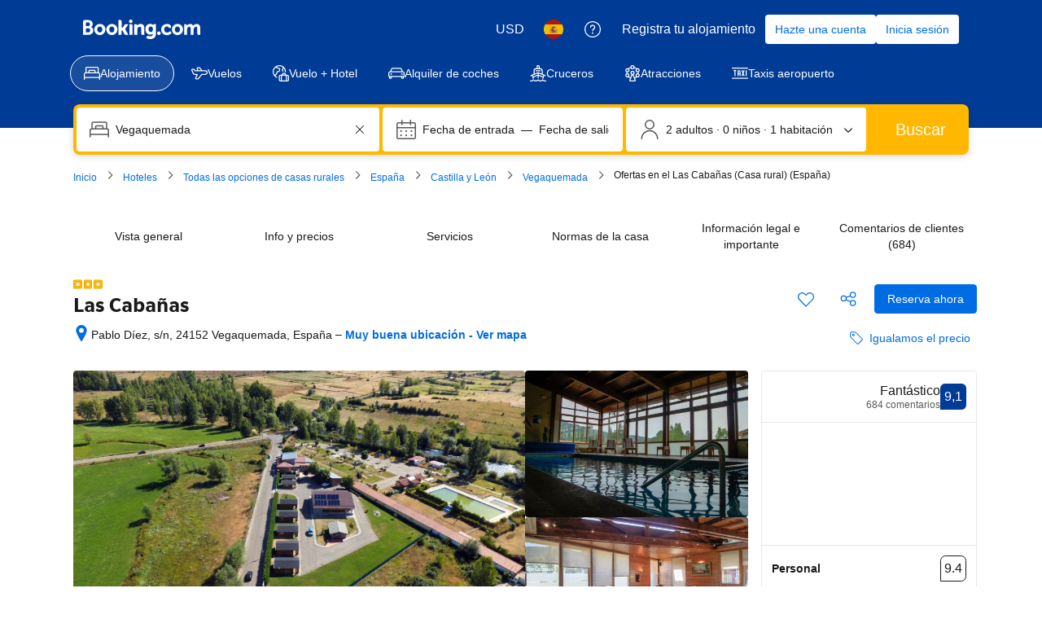

--- FILE ---
content_type: text/html; charset=UTF-8
request_url: https://www.booking.com/hotel/es/las-cabanas-vegaquemada-leon.es.html
body_size: 1812
content:
<!DOCTYPE html>
<html lang="en">
<head>
    <meta charset="utf-8">
    <meta name="viewport" content="width=device-width, initial-scale=1">
    <title></title>
    <style>
        body {
            font-family: "Arial";
        }
    </style>
    <script type="text/javascript">
    window.awsWafCookieDomainList = ['booking.com'];
    window.gokuProps = {
"key":"AQIDAHjcYu/GjX+QlghicBgQ/7bFaQZ+m5FKCMDnO+vTbNg96AGm/0wYrfHTfMU9xfAthKwuAAAAfjB8BgkqhkiG9w0BBwagbzBtAgEAMGgGCSqGSIb3DQEHATAeBglghkgBZQMEAS4wEQQMnG1hb+anpX7IYMNxAgEQgDv8tjuI2GxuGtGPtPMbnwRq7JNpuTtFeCQRYC5bepT8I22os4zSZixY46h65Vp9nVYEes9dZnTEJtmdnQ==",
          "iv":"A6x+bgAqAwAAE7h/",
          "context":"7zGktZbxtFIBrhmLzW5peMXgktXzCnadfM/pzoRnQXk6Catx2sBhPmIZT2sXRA6of0aBEvAB5dqSY5/Ap8U7j0RdvV13lwd9YDQaNj6l5nPpPFsrsgZifW3t/gjF3k61fbXNyGa8cGYSfVuOkjusUH22yLXfqXp2lBq4YOa632ifg6rjsOnAi3uiV94MC6vu6aXNqBxEn5qpaulGqZypkiKM+/DUTVIY1BHR2xt3mADkr0dh2EqwMQ0cbZ39PY1qcEWqLau3rA/yNwSSXz6M4fLz+P2ALv9kzMUK0FcGTN1EudXcj+J6lGo0lrrwmfvufgBqfRVMHIbyN3JoclDzzbtcllauYwiSl1YmMc9uYRp5CiI="
};
    </script>
    <script src="https://d8c14d4960ca.337f8b16.us-east-2.token.awswaf.com/d8c14d4960ca/a18a4859af9c/f81f84a03d17/challenge.js"></script>
</head>
<body>
    <div id="challenge-container"></div>
    <script type="text/javascript">
        AwsWafIntegration.saveReferrer();
        AwsWafIntegration.checkForceRefresh().then((forceRefresh) => {
            if (forceRefresh) {
                AwsWafIntegration.forceRefreshToken().then(() => {
                    window.location.reload(true);
                });
            } else {
                AwsWafIntegration.getToken().then(() => {
                    window.location.reload(true);
                });
            }
        });
    </script>
    <noscript>
        <h1>JavaScript is disabled</h1>
        In order to continue, we need to verify that you're not a robot.
        This requires JavaScript. Enable JavaScript and then reload the page.
    </noscript>
</body>
</html>

--- FILE ---
content_type: text/javascript
request_url: https://cf.bstatic.com/psb/capla/static/js/dd79016c.4dc4f3a6.chunk.js
body_size: 21041
content:
/*! For license information please see dd79016c.4dc4f3a6.chunk.js.LICENSE.txt */
(self["b-survey-tracker-component-service__LOADABLE_LOADED_CHUNKS__"]=self["b-survey-tracker-component-service__LOADABLE_LOADED_CHUNKS__"]||[]).push([["dd79016c"],{"1de66a81":(e,n,t)=>{"use strict";t.d(n,{Hf:()=>r,Q3:()=>u,Re:()=>m,Sx:()=>o,YM:()=>l,hy:()=>c,jJ:()=>v,jq:()=>s,pB:()=>d,v0:()=>a});var i=t("0f9dd7d8");let a=function(e){return e.Accommodation="accommodation",e.Flights="flights",e.Taxis="taxis",e.Cars="cars",e.Attractions="attractions",e}({}),r=function(e){return e.ConfirmationPage="ConfirmationPage",e.BookingDetailPage="BookingDetailPage",e.SearchResultPage="SearchResultPage",e.CityLandingPage="CityLandingPage",e.CountryLandingPage="CountryLandingPage",e.RegionLandingPage="RegionLandingPage",e.GeniusLandingPage="GeniusLandingPage",e.PropertyPage="PropertyPage",e.UnknownPage="UnknownPage",e.TestingPage="TestingPage",e.FlightsCheckoutPage="FlightsCheckoutPage",e.FlightsConfirmationPage="FlightsConfirmationPage",e.FlightsBookingDetailsPage="FlightsBookingDetailsPage",e.FlightsDetailsPage="FlightsDetailsPage",e.CarsPackagePage="CarsPackagePage",e.CarsConfirmationPage="CarsConfirmationPage",e.TaxisConfirmationPage="TaxisConfirmationPage",e.TaxisBookAndPayPage="TaxisBookAndPayPage",e.AttractionsProductPage="AttractionsProductPage",e.AttractionsConfirmationPage="AttractionsConfirmationPage",e.MyTripsPage="MyTripsPage",e.IndexPage="IndexPage",e.AccessibilityStatementPage="AccessibilityStatementPage",e}({}),s=function(e){return e.accommodation_confirmation_page="xm_acc_conf_1",e.accommodation_confirmation_page_xsell="xm_acc_conf_2",e.accommodation_property_page="xm_acc_property_1",e.accommodation_property_page_room_list="xm_acc_property_2",e}({}),o=function(e){return e.ANSWERING="ANSWERING",e.FINISHED="FINISHED",e}({}),u=function(e){return e.Banner="Banner",e.Normal="Normal",e}({}),l=function(e){return e.REGION_ID="REGION_ID",e.CAMPAIGN_ID="CAMPAIGN_ID",e}({});const d="Booking.com",c="SURVEYTRACKER_LOCAL_DISMISSIBLE_MAP",m={[i.I9.RATING_SCALE]:{setName:"illustrations-traveller",assetName:"TravellerQuestion"},[i.I9.SINGLE_ANSWER_MULTIPLE_CHOICE]:{setName:"illustrations-traveller",assetName:"TravellerQuestion"},[i.I9.TEXT]:{setName:"illustrations-traveller",assetName:"Reviews"}},v={DISMISS_Q2:1,SURVEY_EXPOSURE:2,DISMISS_Q1:3,SUBMIT_Q1:4,SUBMIT_Q2:5}},"97ff9061":(e,n,t)=>{"use strict";t.d(n,{F:()=>i});const i={C360_LOG:"CAPLA_EVENT_survey-tracker-component-service_C360_LOG",CLIENT_SIDE_SQUEAK:"CAPLA_EVENT_survey-tracker-component-service_CLIENT_SIDE_SQUEAK",REMOTE_COMPONENT_ORDER_INFO:"CAPLA_EVENT_xm_remote_component_order_info",XM_COMPONENT_INIT:"CAPLA_EVENT_xm_component_init",ET_CUSTOM_GOAL:"CAPLA_EVENT_et_custom_goal",FLIGHTS_SLOT_INFO:"CAPLA_EVENT_flights_slot_info",CARS_SLOT_INFO:"CAPLA_EVENT_cars_slot_info",XM_REMOTE_LOADER_INIT:"CAPLA_EVENT_xm_remote_loader_init"}},"1ce81c8a":(e,n,t)=>{"use strict";t.d(n,{Z:()=>ut});var i=t("ead71eb0"),a=t.n(i),r=t("9a67ad93");const s={randomUUID:"undefined"!==typeof crypto&&crypto.randomUUID&&crypto.randomUUID.bind(crypto)};var o,u=new Uint8Array(16);function l(){if(!o&&!(o="undefined"!==typeof crypto&&crypto.getRandomValues&&crypto.getRandomValues.bind(crypto)))throw new Error("crypto.getRandomValues() not supported. See https://github.com/uuidjs/uuid#getrandomvalues-not-supported");return o(u)}for(var d=[],c=0;c<256;++c)d.push((c+256).toString(16).slice(1));function m(e){let n=arguments.length>1&&void 0!==arguments[1]?arguments[1]:0;return(d[e[n+0]]+d[e[n+1]]+d[e[n+2]]+d[e[n+3]]+"-"+d[e[n+4]]+d[e[n+5]]+"-"+d[e[n+6]]+d[e[n+7]]+"-"+d[e[n+8]]+d[e[n+9]]+"-"+d[e[n+10]]+d[e[n+11]]+d[e[n+12]]+d[e[n+13]]+d[e[n+14]]+d[e[n+15]]).toLowerCase()}const v=function(e,n,t){if(s.randomUUID&&!n&&!e)return s.randomUUID();var i=(e=e||{}).random||(e.rng||l)();if(i[6]=15&i[6]|64,i[8]=63&i[8]|128,n){t=t||0;for(var a=0;a<16;++a)n[t+a]=i[a];return n}return m(i)};var p=t("43a4d203"),g=t("28dbd132"),y=t("c44dcb0c"),f=t("1de66a81"),S=t("41c6c66e");function k(e,n,t){(0,S.reportGrumble)(`SurveyTracker-${e}-${n}: Apollo operation failed`,{apolloError:t})}var N=t("97ff9061");let _={};const h=e=>{const{platform:n,page:t,region:i,surveyName:a}=_;var r;"undefined"!==typeof window&&(null===(r=window)||void 0===r||null===(r=r.document)||void 0===r||r.dispatchEvent(new CustomEvent(N.F.CLIENT_SIDE_SQUEAK,{detail:{platform:n,page:t,region:i,action:e,surveyName:a}})))},E=async e=>{const{handler:n,response:t,surveyLogKey:i}=e;try{var a,r;const{data:e}=await n({variables:{input:t}});if("SubmitSurveyResponseSuccess"===(null===e||void 0===e||null===(a=e.submitSurveyResponse)||void 0===a?void 0:a.__typename))return!0;if("SubmitSurveyResponseError"===(null===e||void 0===e||null===(r=e.submitSurveyResponse)||void 0===r?void 0:r.__typename)){var s,o;const n=null===e||void 0===e||null===(s=e.submitSurveyResponse)||void 0===s?void 0:s.message,t=null===e||void 0===e||null===(o=e.submitSurveyResponse)||void 0===o?void 0:o.errorCode;(0,S.reportGrumble)(`SurveyTracker-${i}: submit question failed`,{message:n,errorCode:t}),h("NetworkError_submit")}return!1}catch(u){return k("SurveyTrackerV3-submit",i,u),h("NetworkError_submit"),!1}};var I=t("cedcabf9");const T={},b={kind:"Document",definitions:[{kind:"OperationDefinition",operation:"mutation",name:{kind:"Name",value:"SubmitCXSurveyMutation"},variableDefinitions:[{kind:"VariableDefinition",variable:{kind:"Variable",name:{kind:"Name",value:"input"}},type:{kind:"NonNullType",type:{kind:"NamedType",name:{kind:"Name",value:"SurveyResponse"}}},directives:[]}],directives:[],selectionSet:{kind:"SelectionSet",selections:[{kind:"Field",name:{kind:"Name",value:"submitSurveyResponse"},arguments:[{kind:"Argument",name:{kind:"Name",value:"input"},value:{kind:"Variable",name:{kind:"Name",value:"input"}}}],directives:[],selectionSet:{kind:"SelectionSet",selections:[{kind:"InlineFragment",typeCondition:{kind:"NamedType",name:{kind:"Name",value:"SubmitSurveyResponseError"}},directives:[],selectionSet:{kind:"SelectionSet",selections:[{kind:"Field",name:{kind:"Name",value:"errorCode"},arguments:[],directives:[]},{kind:"Field",name:{kind:"Name",value:"message"},arguments:[],directives:[]}]}},{kind:"InlineFragment",typeCondition:{kind:"NamedType",name:{kind:"Name",value:"SubmitSurveyResponseSuccess"}},directives:[],selectionSet:{kind:"SelectionSet",selections:[{kind:"Field",name:{kind:"Name",value:"message"},arguments:[],directives:[]}]}}]}}]}}],loc:{start:0,end:264,source:{body:"\n  mutation SubmitCXSurveyMutation($input: SurveyResponse!) {\n    submitSurveyResponse(input: $input) {\n      ... on SubmitSurveyResponseError {\n        errorCode\n        message\n      }\n      ... on SubmitSurveyResponseSuccess {\n        message\n      }\n    }\n  }\n",name:"GraphQL request",locationOffset:{line:1,column:1}}}};const C={kind:"Document",definitions:[{kind:"OperationDefinition",operation:"query",name:{kind:"Name",value:"GetCXSurveyByNameQuery"},variableDefinitions:[{kind:"VariableDefinition",variable:{kind:"Variable",name:{kind:"Name",value:"surveyName"}},type:{kind:"NonNullType",type:{kind:"NamedType",name:{kind:"Name",value:"String"}}},directives:[]}],directives:[],selectionSet:{kind:"SelectionSet",selections:[{kind:"Field",name:{kind:"Name",value:"getCustomerExperienceSurveyByName"},arguments:[{kind:"Argument",name:{kind:"Name",value:"surveyName"},value:{kind:"Variable",name:{kind:"Name",value:"surveyName"}}}],directives:[],selectionSet:{kind:"SelectionSet",selections:[{kind:"Field",name:{kind:"Name",value:"surveyId"},arguments:[],directives:[]},{kind:"Field",name:{kind:"Name",value:"surveyName"},arguments:[],directives:[]},{kind:"Field",name:{kind:"Name",value:"dismissedDurationInSeconds"},arguments:[],directives:[]},{kind:"Field",name:{kind:"Name",value:"dismissibleSurveyNames"},arguments:[],directives:[]},{kind:"Field",name:{kind:"Name",value:"surveyQuestions"},arguments:[],directives:[],selectionSet:{kind:"SelectionSet",selections:[{kind:"Field",name:{kind:"Name",value:"questionText"},arguments:[],directives:[]},{kind:"Field",name:{kind:"Name",value:"questionType"},arguments:[],directives:[]},{kind:"Field",name:{kind:"Name",value:"isRequired"},arguments:[],directives:[]},{kind:"InlineFragment",typeCondition:{kind:"NamedType",name:{kind:"Name",value:"RatingScaleQuestion"}},directives:[],selectionSet:{kind:"SelectionSet",selections:[{kind:"Field",name:{kind:"Name",value:"questionId"},arguments:[],directives:[]},{kind:"Field",name:{kind:"Name",value:"items"},arguments:[],directives:[],selectionSet:{kind:"SelectionSet",selections:[{kind:"Field",name:{kind:"Name",value:"label"},arguments:[],directives:[]},{kind:"Field",name:{kind:"Name",value:"value"},arguments:[],directives:[]}]}},{kind:"Field",name:{kind:"Name",value:"style"},arguments:[],directives:[]}]}},{kind:"InlineFragment",typeCondition:{kind:"NamedType",name:{kind:"Name",value:"SingleAnswerMultipleChoiceQuestion"}},directives:[],selectionSet:{kind:"SelectionSet",selections:[{kind:"Field",name:{kind:"Name",value:"questionId"},arguments:[],directives:[]},{kind:"Field",alias:{kind:"Name",value:"choices"},name:{kind:"Name",value:"items"},arguments:[],directives:[],selectionSet:{kind:"SelectionSet",selections:[{kind:"Field",name:{kind:"Name",value:"label"},arguments:[],directives:[]},{kind:"Field",name:{kind:"Name",value:"value"},arguments:[],directives:[]}]}}]}},{kind:"InlineFragment",typeCondition:{kind:"NamedType",name:{kind:"Name",value:"TextQuestion"}},directives:[],selectionSet:{kind:"SelectionSet",selections:[{kind:"Field",name:{kind:"Name",value:"questionId"},arguments:[],directives:[]},{kind:"Field",name:{kind:"Name",value:"placeholderValue"},arguments:[],directives:[]},{kind:"Field",name:{kind:"Name",value:"maxNumberOfCharacters"},arguments:[],directives:[]}]}}]}}]}}]}}],loc:{start:0,end:745,source:{body:"\n  query GetCXSurveyByNameQuery($surveyName: String!) {\n    getCustomerExperienceSurveyByName(surveyName: $surveyName) {\n      surveyId\n      surveyName\n      dismissedDurationInSeconds\n      dismissibleSurveyNames\n      surveyQuestions {\n        questionText\n        questionType\n        isRequired\n        ... on RatingScaleQuestion {\n          questionId\n          items {\n            label\n            value\n          }\n          style\n        }\n        ... on SingleAnswerMultipleChoiceQuestion {\n          questionId\n          choices:items {\n            label\n            value\n          }\n        }\n        ... on TextQuestion {\n          questionId\n          placeholderValue\n          maxNumberOfCharacters\n        }\n      }\n    }\n  }\n",name:"GraphQL request",locationOffset:{line:1,column:1}}}},O={kind:"Document",definitions:[{kind:"OperationDefinition",operation:"query",name:{kind:"Name",value:"GetCXStaticSurveyByNameQuery"},variableDefinitions:[{kind:"VariableDefinition",variable:{kind:"Variable",name:{kind:"Name",value:"surveyName"}},type:{kind:"NonNullType",type:{kind:"NamedType",name:{kind:"Name",value:"String"}}},directives:[]}],directives:[],selectionSet:{kind:"SelectionSet",selections:[{kind:"Field",name:{kind:"Name",value:"getXMSurvey"},arguments:[{kind:"Argument",name:{kind:"Name",value:"surveyName"},value:{kind:"Variable",name:{kind:"Name",value:"surveyName"}}}],directives:[],selectionSet:{kind:"SelectionSet",selections:[{kind:"Field",name:{kind:"Name",value:"surveyId"},arguments:[],directives:[]},{kind:"Field",name:{kind:"Name",value:"surveyName"},arguments:[],directives:[]},{kind:"Field",name:{kind:"Name",value:"dismissedDurationInSeconds"},arguments:[],directives:[]},{kind:"Field",name:{kind:"Name",value:"dismissibleSurveyNames"},arguments:[],directives:[]},{kind:"Field",name:{kind:"Name",value:"surveyQuestions"},arguments:[],directives:[],selectionSet:{kind:"SelectionSet",selections:[{kind:"Field",name:{kind:"Name",value:"questionText"},arguments:[],directives:[]},{kind:"Field",name:{kind:"Name",value:"questionType"},arguments:[],directives:[]},{kind:"Field",name:{kind:"Name",value:"isRequired"},arguments:[],directives:[]},{kind:"InlineFragment",typeCondition:{kind:"NamedType",name:{kind:"Name",value:"RatingScaleQuestion"}},directives:[],selectionSet:{kind:"SelectionSet",selections:[{kind:"Field",name:{kind:"Name",value:"questionId"},arguments:[],directives:[]},{kind:"Field",name:{kind:"Name",value:"items"},arguments:[],directives:[],selectionSet:{kind:"SelectionSet",selections:[{kind:"Field",name:{kind:"Name",value:"label"},arguments:[],directives:[]},{kind:"Field",name:{kind:"Name",value:"value"},arguments:[],directives:[]}]}},{kind:"Field",name:{kind:"Name",value:"style"},arguments:[],directives:[]}]}},{kind:"InlineFragment",typeCondition:{kind:"NamedType",name:{kind:"Name",value:"SingleAnswerMultipleChoiceQuestion"}},directives:[],selectionSet:{kind:"SelectionSet",selections:[{kind:"Field",name:{kind:"Name",value:"questionId"},arguments:[],directives:[]},{kind:"Field",alias:{kind:"Name",value:"choices"},name:{kind:"Name",value:"items"},arguments:[],directives:[],selectionSet:{kind:"SelectionSet",selections:[{kind:"Field",name:{kind:"Name",value:"label"},arguments:[],directives:[]},{kind:"Field",name:{kind:"Name",value:"value"},arguments:[],directives:[]}]}}]}},{kind:"InlineFragment",typeCondition:{kind:"NamedType",name:{kind:"Name",value:"TextQuestion"}},directives:[],selectionSet:{kind:"SelectionSet",selections:[{kind:"Field",name:{kind:"Name",value:"questionId"},arguments:[],directives:[]},{kind:"Field",name:{kind:"Name",value:"placeholderValue"},arguments:[],directives:[]},{kind:"Field",name:{kind:"Name",value:"maxNumberOfCharacters"},arguments:[],directives:[]}]}}]}}]}}]}}],loc:{start:0,end:729,source:{body:"\n  query GetCXStaticSurveyByNameQuery($surveyName: String!) {\n    getXMSurvey(surveyName: $surveyName) {\n      surveyId\n      surveyName\n      dismissedDurationInSeconds\n      dismissibleSurveyNames\n      surveyQuestions {\n        questionText\n        questionType\n        isRequired\n        ... on RatingScaleQuestion {\n          questionId\n          items {\n            label\n            value\n          }\n          style\n        }\n        ... on SingleAnswerMultipleChoiceQuestion {\n          questionId\n          choices:items {\n            label\n            value\n          }\n        }\n        ... on TextQuestion {\n          questionId\n          placeholderValue\n          maxNumberOfCharacters\n        }\n      }\n    }\n  }\n",name:"GraphQL request",locationOffset:{line:1,column:1}}}};function P(e,n){return(0,I.useQuery)(e,n)}function A(e,n){return(0,I.useSuspenseQuery)(e,n)}const R=(e,n,t)=>{if(!e&&!n)return;if(n)return void k("SurveyTrackerV3-query",t,n);const i=(null===e||void 0===e?void 0:e.getCustomerExperienceSurveyByName)||(null===e||void 0===e?void 0:e.getXMSurvey),a=null===i||void 0===i?void 0:i.surveyId,r=(null===i||void 0===i?void 0:i.dismissibleSurveyNames)||[t],s=null===i||void 0===i?void 0:i.dismissedDurationInSeconds,o=(null===i||void 0===i?void 0:i.surveyQuestions)||[];return{campaignId:"",campaignName:"",surveyName:"",testLane:!1,surveyQuestions:o.map(((e,n)=>({...e,answer:void 0,questionNumber:n,totalNum:o.length}))),surveyId:a,dismissNames:r,dismissDuration:s}},D=(e,n)=>{const t=Boolean(null===n||void 0===n?void 0:n.static),a=Boolean(null===n||void 0===n?void 0:n.useSuspense),r=t?O:C;let s=a?A:P;const{data:o,error:u}=s(r,{variables:{surveyName:e}});return(0,i.useMemo)((()=>R(o,u,e)),[o,u,e])},x=(e,n)=>{const t=Boolean(null===n||void 0===n?void 0:n.static)?O:C,[a,{data:r,error:s}]=(0,I.useLazyQuery)(t,{variables:{surveyName:e}});return(0,i.useEffect)((()=>{a()}),[a,e]),(0,i.useMemo)((()=>R(r,s,e)),[r,s,e])},F={},L={kind:"Document",definitions:[{kind:"OperationDefinition",operation:"query",name:{kind:"Name",value:"GetXMSurveyCampaignByRegionId"},variableDefinitions:[{kind:"VariableDefinition",variable:{kind:"Variable",name:{kind:"Name",value:"regionId"}},type:{kind:"NonNullType",type:{kind:"NamedType",name:{kind:"Name",value:"String"}}},directives:[]},{kind:"VariableDefinition",variable:{kind:"Variable",name:{kind:"Name",value:"uniquePageId"}},type:{kind:"NamedType",name:{kind:"Name",value:"String"}},directives:[]}],directives:[],selectionSet:{kind:"SelectionSet",selections:[{kind:"Field",name:{kind:"Name",value:"getXMSurveyCampaignByRegionId"},arguments:[{kind:"Argument",name:{kind:"Name",value:"regionId"},value:{kind:"Variable",name:{kind:"Name",value:"regionId"}}},{kind:"Argument",name:{kind:"Name",value:"uniquePageId"},value:{kind:"Variable",name:{kind:"Name",value:"uniquePageId"}}}],directives:[],selectionSet:{kind:"SelectionSet",selections:[{kind:"InlineFragment",typeCondition:{kind:"NamedType",name:{kind:"Name",value:"XMSurveyCampaign"}},directives:[],selectionSet:{kind:"SelectionSet",selections:[{kind:"Field",name:{kind:"Name",value:"campaignName"},arguments:[],directives:[]},{kind:"Field",name:{kind:"Name",value:"campaignId"},arguments:[],directives:[]},{kind:"Field",name:{kind:"Name",value:"testLane"},arguments:[],directives:[]},{kind:"Field",name:{kind:"Name",value:"dismissibleRegionIds"},arguments:[],directives:[]},{kind:"Field",name:{kind:"Name",value:"survey"},arguments:[],directives:[],selectionSet:{kind:"SelectionSet",selections:[{kind:"Field",name:{kind:"Name",value:"surveyId"},arguments:[],directives:[]},{kind:"Field",name:{kind:"Name",value:"surveyName"},arguments:[],directives:[]},{kind:"Field",name:{kind:"Name",value:"dismissedDurationInSeconds"},arguments:[],directives:[]},{kind:"Field",name:{kind:"Name",value:"dismissibleSurveyNames"},arguments:[],directives:[]},{kind:"Field",name:{kind:"Name",value:"surveyQuestions"},arguments:[],directives:[],selectionSet:{kind:"SelectionSet",selections:[{kind:"Field",name:{kind:"Name",value:"questionText"},arguments:[],directives:[]},{kind:"Field",name:{kind:"Name",value:"questionType"},arguments:[],directives:[]},{kind:"Field",name:{kind:"Name",value:"isRequired"},arguments:[],directives:[]},{kind:"InlineFragment",typeCondition:{kind:"NamedType",name:{kind:"Name",value:"RatingScaleQuestion"}},directives:[],selectionSet:{kind:"SelectionSet",selections:[{kind:"Field",name:{kind:"Name",value:"questionId"},arguments:[],directives:[]},{kind:"Field",name:{kind:"Name",value:"items"},arguments:[],directives:[],selectionSet:{kind:"SelectionSet",selections:[{kind:"Field",name:{kind:"Name",value:"label"},arguments:[],directives:[]},{kind:"Field",name:{kind:"Name",value:"value"},arguments:[],directives:[]}]}},{kind:"Field",name:{kind:"Name",value:"style"},arguments:[],directives:[]}]}},{kind:"InlineFragment",typeCondition:{kind:"NamedType",name:{kind:"Name",value:"SingleAnswerMultipleChoiceQuestion"}},directives:[],selectionSet:{kind:"SelectionSet",selections:[{kind:"Field",name:{kind:"Name",value:"questionId"},arguments:[],directives:[]},{kind:"Field",alias:{kind:"Name",value:"choices"},name:{kind:"Name",value:"items"},arguments:[],directives:[],selectionSet:{kind:"SelectionSet",selections:[{kind:"Field",name:{kind:"Name",value:"label"},arguments:[],directives:[]},{kind:"Field",name:{kind:"Name",value:"value"},arguments:[],directives:[]}]}}]}},{kind:"InlineFragment",typeCondition:{kind:"NamedType",name:{kind:"Name",value:"TextQuestion"}},directives:[],selectionSet:{kind:"SelectionSet",selections:[{kind:"Field",name:{kind:"Name",value:"questionId"},arguments:[],directives:[]},{kind:"Field",name:{kind:"Name",value:"placeholderValue"},arguments:[],directives:[]},{kind:"Field",name:{kind:"Name",value:"maxNumberOfCharacters"},arguments:[],directives:[]}]}}]}}]}}]}}]}}]}}],loc:{start:0,end:1092,source:{body:"\n  query GetXMSurveyCampaignByRegionId(\n    $regionId: String!\n    $uniquePageId: String\n  ) {\n    getXMSurveyCampaignByRegionId(\n      regionId: $regionId\n      uniquePageId: $uniquePageId\n    ) {\n      ... on XMSurveyCampaign {\n        campaignName\n        campaignId\n        testLane\n        dismissibleRegionIds\n        survey {\n          surveyId\n          surveyName\n          dismissedDurationInSeconds\n          dismissibleSurveyNames\n          surveyQuestions {\n            questionText\n            questionType\n            isRequired\n            ... on RatingScaleQuestion {\n              questionId\n              items {\n                label\n                value\n              }\n              style\n            }\n            ... on SingleAnswerMultipleChoiceQuestion {\n              questionId\n              choices: items {\n                label\n                value\n              }\n            }\n            ... on TextQuestion {\n              questionId\n              placeholderValue\n              maxNumberOfCharacters\n            }\n          }\n        }\n      }\n    }\n  }\n",name:"GraphQL request",locationOffset:{line:1,column:1}}}};const M={kind:"Document",definitions:[{kind:"OperationDefinition",operation:"query",name:{kind:"Name",value:"GetXMSurveyCampaignByRegionId"},variableDefinitions:[{kind:"VariableDefinition",variable:{kind:"Variable",name:{kind:"Name",value:"regionId"}},type:{kind:"NonNullType",type:{kind:"NamedType",name:{kind:"Name",value:"String"}}},directives:[]},{kind:"VariableDefinition",variable:{kind:"Variable",name:{kind:"Name",value:"uniquePageId"}},type:{kind:"NamedType",name:{kind:"Name",value:"String"}},directives:[]}],directives:[],selectionSet:{kind:"SelectionSet",selections:[{kind:"Field",name:{kind:"Name",value:"getXMSurveyCampaignByRegionId"},arguments:[{kind:"Argument",name:{kind:"Name",value:"regionId"},value:{kind:"Variable",name:{kind:"Name",value:"regionId"}}},{kind:"Argument",name:{kind:"Name",value:"uniquePageId"},value:{kind:"Variable",name:{kind:"Name",value:"uniquePageId"}}}],directives:[],selectionSet:{kind:"SelectionSet",selections:[{kind:"InlineFragment",typeCondition:{kind:"NamedType",name:{kind:"Name",value:"XMSurveyCampaign"}},directives:[],selectionSet:{kind:"SelectionSet",selections:[{kind:"Field",name:{kind:"Name",value:"campaignName"},arguments:[],directives:[]},{kind:"Field",name:{kind:"Name",value:"campaignId"},arguments:[],directives:[]},{kind:"Field",name:{kind:"Name",value:"testLane"},arguments:[],directives:[]},{kind:"Field",name:{kind:"Name",value:"dismissibleRegionIds"},arguments:[],directives:[]},{kind:"Field",name:{kind:"Name",value:"survey"},arguments:[],directives:[],selectionSet:{kind:"SelectionSet",selections:[{kind:"Field",name:{kind:"Name",value:"surveyId"},arguments:[],directives:[]},{kind:"Field",name:{kind:"Name",value:"surveyName"},arguments:[],directives:[]},{kind:"Field",name:{kind:"Name",value:"dismissedDurationInSeconds"},arguments:[],directives:[]},{kind:"Field",name:{kind:"Name",value:"dismissibleSurveyNames"},arguments:[],directives:[]},{kind:"Field",name:{kind:"Name",value:"surveyQuestions"},arguments:[],directives:[],selectionSet:{kind:"SelectionSet",selections:[{kind:"Field",name:{kind:"Name",value:"questionText"},arguments:[],directives:[]},{kind:"Field",name:{kind:"Name",value:"questionType"},arguments:[],directives:[]},{kind:"Field",name:{kind:"Name",value:"isRequired"},arguments:[],directives:[]},{kind:"InlineFragment",typeCondition:{kind:"NamedType",name:{kind:"Name",value:"RatingScaleQuestion"}},directives:[],selectionSet:{kind:"SelectionSet",selections:[{kind:"Field",name:{kind:"Name",value:"questionId"},arguments:[],directives:[]},{kind:"Field",name:{kind:"Name",value:"items"},arguments:[],directives:[],selectionSet:{kind:"SelectionSet",selections:[{kind:"Field",name:{kind:"Name",value:"label"},arguments:[],directives:[]},{kind:"Field",name:{kind:"Name",value:"value"},arguments:[],directives:[]}]}},{kind:"Field",name:{kind:"Name",value:"style"},arguments:[],directives:[]}]}},{kind:"InlineFragment",typeCondition:{kind:"NamedType",name:{kind:"Name",value:"SingleAnswerMultipleChoiceQuestion"}},directives:[],selectionSet:{kind:"SelectionSet",selections:[{kind:"Field",name:{kind:"Name",value:"questionId"},arguments:[],directives:[]},{kind:"Field",alias:{kind:"Name",value:"choices"},name:{kind:"Name",value:"items"},arguments:[],directives:[],selectionSet:{kind:"SelectionSet",selections:[{kind:"Field",name:{kind:"Name",value:"label"},arguments:[],directives:[]},{kind:"Field",name:{kind:"Name",value:"value"},arguments:[],directives:[]}]}}]}},{kind:"InlineFragment",typeCondition:{kind:"NamedType",name:{kind:"Name",value:"TextQuestion"}},directives:[],selectionSet:{kind:"SelectionSet",selections:[{kind:"Field",name:{kind:"Name",value:"questionId"},arguments:[],directives:[]},{kind:"Field",name:{kind:"Name",value:"placeholderValue"},arguments:[],directives:[]},{kind:"Field",name:{kind:"Name",value:"maxNumberOfCharacters"},arguments:[],directives:[]}]}}]}}]}}]}}]}}]}}],loc:{start:0,end:1092,source:{body:"\n  query GetXMSurveyCampaignByRegionId(\n    $regionId: String!\n    $uniquePageId: String\n  ) {\n    getXMSurveyCampaignByRegionId(\n      regionId: $regionId\n      uniquePageId: $uniquePageId\n    ) {\n      ... on XMSurveyCampaign {\n        campaignName\n        campaignId\n        testLane\n        dismissibleRegionIds\n        survey {\n          surveyId\n          surveyName\n          dismissedDurationInSeconds\n          dismissibleSurveyNames\n          surveyQuestions {\n            questionText\n            questionType\n            isRequired\n            ... on RatingScaleQuestion {\n              questionId\n              items {\n                label\n                value\n              }\n              style\n            }\n            ... on SingleAnswerMultipleChoiceQuestion {\n              questionId\n              choices: items {\n                label\n                value\n              }\n            }\n            ... on TextQuestion {\n              questionId\n              placeholderValue\n              maxNumberOfCharacters\n            }\n          }\n        }\n      }\n    }\n  }\n",name:"GraphQL request",locationOffset:{line:1,column:1}}}},w=(e,n,t)=>{if(n)return void k("SurveyTrackerV3-query",t,n);if(null===e||void 0===e||!e.getXMSurveyCampaignByRegionId)return;const i=e.getXMSurveyCampaignByRegionId,{survey:a,campaignId:r,campaignName:s,dismissibleRegionIds:o,testLane:u}=i,l=null===a||void 0===a?void 0:a.surveyId,d=null===a||void 0===a?void 0:a.surveyName,c=null===a||void 0===a?void 0:a.dismissedDurationInSeconds,m=(null===a||void 0===a?void 0:a.surveyQuestions)||[];return{campaignId:r,campaignName:s,testLane:u,surveyQuestions:m.map(((e,n)=>({...e,answer:void 0,questionNumber:n,totalNum:m.length}))),surveyId:l,dismissNames:o||[t],dismissDuration:c,surveyName:d}},B=(e,n,t)=>{const{data:a,error:r}=function(e){const n={...F,...e};return I.useQuery(L,n)}({variables:{regionId:e,uniquePageId:t}});null===n||void 0===n||n.static;return(0,i.useMemo)((()=>w(a,r,e)),[a,r,e])},q=(e,n,t)=>{const[a,{data:r,error:s}]=(0,I.useLazyQuery)(M,{variables:{regionId:e,uniquePageId:t}});null===n||void 0===n||n.static;return(0,i.useEffect)((()=>{a()}),[a,e]),(0,i.useMemo)((()=>w(r,s,e)),[r,s,e])};function V(e){return V="function"==typeof Symbol&&"symbol"==typeof Symbol.iterator?function(e){return typeof e}:function(e){return e&&"function"==typeof Symbol&&e.constructor===Symbol&&e!==Symbol.prototype?"symbol":typeof e},V(e)}function U(e){var n=function(e,n){if("object"!=V(e)||!e)return e;var t=e[Symbol.toPrimitive];if(void 0!==t){var i=t.call(e,n||"default");if("object"!=V(i))return i;throw new TypeError("@@toPrimitive must return a primitive value.")}return("string"===n?String:Number)(e)}(e,"string");return"symbol"==V(n)?n:n+""}function Q(e,n,t){return(n=U(n))in e?Object.defineProperty(e,n,{value:t,enumerable:!0,configurable:!0,writable:!0}):e[n]=t,e}function H(e,n,t,i){return new(t||(t=Promise))((function(a,r){function s(e){try{u(i.next(e))}catch(n){r(n)}}function o(e){try{u(i.throw(e))}catch(n){r(n)}}function u(e){var n;e.done?a(e.value):(n=e.value,n instanceof t?n:new t((function(e){e(n)}))).then(s,o)}u((i=i.apply(e,n||[])).next())}))}Object.create;Object.create;"function"===typeof SuppressedError&&SuppressedError;var G;!function(e){e.EXTRANET="extranet",e.APP="app"}(G||(G={}));class W{constructor(e){this.BEACON_SIZE_LIMIT=65536,this.config=e,this.headers=this.config.API.HEADERS}get(e,n){return new Promise(((t,i)=>H(this,void 0,void 0,(function*(){try{const i=yield fetch(e,{method:"GET",headers:(null===n||void 0===n?void 0:n.withHeaders)?this.headers:void 0,credentials:!1===(null===n||void 0===n?void 0:n.withCredentials)?"omit":"include"}),a=yield i.text();t(a?JSON.parse(a):null)}catch(a){return i(a)}}))))}post(e,n,t){return new Promise(((i,a)=>H(this,void 0,void 0,(function*(){try{const a=yield fetch(e,{method:"POST",headers:(null===t||void 0===t?void 0:t.withHeaders)?this.headers:void 0,credentials:!1===(null===t||void 0===t?void 0:t.withCredentials)?"omit":"include",body:JSON.stringify(n)}),r=yield a.text();i(r?JSON.parse(r):null)}catch(r){return a(r)}}))))}sendBeacon(e,n){return new Promise(((t,i)=>{try{if(!navigator.sendBeacon)return this.post(e,n).then(t).catch(i);let a;if(n){const r=JSON.stringify(n);if(a=new Blob([r],{type:"application/json"}),a.size>this.BEACON_SIZE_LIMIT)return this.post(e,n).then(t).catch(i)}else a="";if(!navigator.sendBeacon(e,a))return this.post(e,n).then(t).catch(i);t({success:!0,method:"sendBeacon"})}catch(a){i(a)}}))}}var X=new class{init(e){this.client=new W(e)}get(e){return H(this,void 0,void 0,(function*(){return this.client.get(e)}))}post(e){return H(this,arguments,void 0,(function(e){var n=this;let t=arguments.length>1&&void 0!==arguments[1]?arguments[1]:{},i=arguments.length>2&&void 0!==arguments[2]?arguments[2]:{};return function*(){return n.client.post(e,t,i)}()}))}sendBeacon(e){return H(this,arguments,void 0,(function(e){var n=this;let t=arguments.length>1&&void 0!==arguments[1]?arguments[1]:{};return function*(){return n.client.sendBeacon(e,t)}()}))}};const K=e=>{var n=void 0;e.platform||(e.platform=""),e.platform=e.platform.toLowerCase(),"mdot"==e.platform&&(n=2),"ddot"!=e.platform&&"www"!=e.platform||(n=1);return{"Content-Type":"application/json","X-Booking-Platform":e.platform,"X-Booking-SiteType-Id":n,"X-Booking-Pageview-Id":e.pageviewId,"X-Booking-Session-Id":e.sessionId,"X-Booking-ET-Seed":e.etSeed,"X-Booking-AID":e.aid,"X-Booking-Label":e.label,"X-Booking-CSRF":e.csrfToken,"X-Booking-Language-Code":e.lang}},$=e=>{const n=(e=>{const{domain:n,isDev:t,hostname:i}=e;return i||(n===G.EXTRANET?t?"admin.dqs.booking.com":"admin.booking.com":t?"app.dqs.booking.com":"www.booking.com")})(e),t=((e,n)=>{var t;if(e===G.EXTRANET)return`/fresa/extranet/c360/track?${new URLSearchParams({hotel_id:(null===(t=null===n||void 0===n?void 0:n.hotelId)||void 0===t?void 0:t.toString())||"",lang:(null===n||void 0===n?void 0:n.lang)||"",ses:(null===n||void 0===n?void 0:n.sessionId)||""}).toString()}`;return"/c360/v1/track"})(e.domain,e);return`https://${n}${t}`};class j{constructor(e,n,t){this.batchSize=e,this.queueLimit=n,this.queue=[],this.timeoutId=null,this.sendBatchFn=t}enqueue(e){this.queue.push(e),this.queue.length>=this.batchSize?this.flush():1!==this.queue.length||this.timeoutId||(this.timeoutId=setTimeout((()=>{this.processQueue()}),this.queueLimit))}flush(e){clearTimeout(this.timeoutId),this.processQueue(e)}processQueue(e){let n=[];n=this.queue.length>=this.queueLimit?this.queue.splice(0):this.queue.splice(0,this.batchSize),this.sendBatchFn(n),this.queue.length>0?this.processQueue():this.timeoutId=null}}var Y=new class{constructor(){this.C360_INTERNAL_API_DQS="https://c360.dqs.booking.com/v1/c360/multitrack",this.C360_PUBLIC_API_PROD="https://c360.booking.com/v1/c360/multitrack/",this.trackExperimentCustomGoal=e=>{e&&Array.isArray(e)&&e.forEach((e=>{e&&"undefined"!==typeof e.status&&(0,g.trackCustomGoal)(this.expTag,1===e.status?1:2)}))},this.trackBatch=e=>H(this,void 0,void 0,(function*(){this.track({events:e.map((e=>function(e,n,t){const i={local:{currency:n.currency,language:n.language},page:{},web:{}};"undefined"!=typeof window&&"undefined"!=typeof document&&(i.page={page_referrer:document.referrer,page_url:window.location.href,page_title:document.title},i.web={browser_language:window.navigator.language});const a={tracker_name:"C360ReactTracker",tracker_type:"Client",tracker_version:"0.1.0"};return t&&(a.tracker_version="0.1.1"),n.enableBeacon&&(a.tracker_version="0.1.2"),Object.assign(Object.assign({},e),{context:i,tracker:a})}(e,this.c360Config,!0)))})}))}init(e){this.c360Config=(e=>{const n=$(e);return{IS_DEV:Boolean(e.isDev),API:{HEADERS:K(e)},TRACK_BASE_URL:n,domain:e.domain||G.APP,language:e.lang,currency:e.currency,enableBeacon:e.enableBeacon}})(e),this.httpClient=X,this.c360url=this.c360Config.TRACK_BASE_URL,this.props=e,this.batchQueue=this.batchQueue||new j(10,1e3,this.trackBatch),this.enableBeacon=e.enableBeacon||!1;try{this.expTag=g.exp`GfCDATBbbObSARVVRGHSOC`}catch(n){}X.init(this.c360Config)}track(e){return H(this,void 0,void 0,(function*(){var n;if(this.enableBeacon)return void this.httpClient.sendBeacon(this.c360url,e).catch((e=>{this.props.onErrorCallback&&this.props.onErrorCallback(new Error(e))}));const t=(null!==(n=this.c360Config.domain)&&void 0!==n?n:G.APP)===G.APP,i=t&&this.expTag?(0,g.trackExperiment)(this.expTag):0,a=1===i?this.c360Config.IS_DEV?this.C360_INTERNAL_API_DQS:this.C360_PUBLIC_API_PROD:this.c360url;this.httpClient.post(a,e,{withHeaders:!0}).then((e=>{var n;if(t)if(0===i)this.trackExperimentCustomGoal(e);else if(1===i){const t=null!==(n=null===e||void 0===e?void 0:e.responses)&&void 0!==n?n:e;this.trackExperimentCustomGoal(t)}})).catch((e=>{this.props.onErrorCallback&&this.props.onErrorCallback(new Error(e)),t&&(0,g.trackCustomGoal)(this.expTag,3)}))}))}sendEvent(e,n){return H(this,void 0,void 0,(function*(){this.batchQueue.enqueue(e),n&&this.batchQueue.flush()}))}};class J{constructor(e){Q(this,"content",{}),Q(this,"timerMap",{}),this.timerMap={},this.exposure_id=e,this.content={exposure_id:e}}getExposureId(){return this.exposure_id}log(e){const{actionName:n,version:t,content:i,resetContent:a}=e;let r=a?{}:this.content;i&&(r={...r,...i});const s={action_name:"xm."+n,action_version:t,content:r};Y.sendEvent(s)}getContent(){return this.content}mergeContent(e){this.content={...this.content,...e}}resetContent(e){this.content=e||{}}durationActionStart(e){const n=Date.now();try{return this.timerMap[e]=n,n}catch(t){return 0}}getActionDuration(e){try{const n=this.timerMap[e];return n?Date.now()-n:0}catch(n){return 0}}durationActionEnd(e){const n=this.getActionDuration(e);try{delete this.timerMap[e]}catch(t){}return n}}var z=t("67c90d04"),Z=t("dc6d28ff");const ee=(0,Z.getRequestContext)(),ne=(null===ee||void 0===ee?void 0:ee.getSiteType())===p.SiteType.MDOT,te=[{page:f.Hf.ConfirmationPage,surveyName:"post_book_survey_v3",regionId:f.jq.accommodation_confirmation_page,surveyUIType:f.Q3.Normal,siteType:[p.SiteType.MDOT,p.SiteType.WWW],surveyUIFeatures:{reverseScale:!0},serverConfig:{isDynamicSurvey:!0}},{page:f.Hf.BookingDetailPage,surveyName:"ccp_trip_management_view_v1",surveyUIType:f.Q3.Normal,siteType:[p.SiteType.MDOT,p.SiteType.WWW],surveyUIFeatures:{hiddenIcon:!0},experiment:{useHostPageTracking:!0}},{page:f.Hf.PropertyPage,surveyName:"ccp_propertypage_v2",regionId:f.jq.accommodation_property_page,siteType:[p.SiteType.MDOT,p.SiteType.WWW],surveyUIFeatures:{verticalScale:!0},serverConfig:{isDynamicSurvey:!0,csr:!0}},{page:f.Hf.PropertyPage,surveyName:"accom_rs_v3",regionId:f.jq.accommodation_property_page_room_list,siteType:[p.SiteType.MDOT,p.SiteType.WWW],surveyUIFeatures:{reverseScale:!0},serverConfig:{isDynamicSurvey:!0,csr:!0}},{page:f.Hf.GeniusLandingPage,surveyName:"ccp_geniuspage_v1",siteType:[p.SiteType.MDOT,p.SiteType.WWW]},{page:f.Hf.SearchResultPage,surveyName:"accom_sr_survey_v1",siteType:[p.SiteType.MDOT,p.SiteType.WWW],serverConfig:{csr:!0,static:!0},surveyUIFeatures:{simplifiedUI:!0,reverseScale:!0}},{page:f.Hf.CountryLandingPage,surveyName:"ccp_landingpage_v1",siteType:[p.SiteType.MDOT,p.SiteType.WWW]},{page:f.Hf.CityLandingPage,surveyName:"ccp_landingpage_v1",siteType:[p.SiteType.MDOT,p.SiteType.WWW]},{page:f.Hf.RegionLandingPage,surveyName:"ccp_landingpage_v1",siteType:[p.SiteType.MDOT,p.SiteType.WWW]},{page:f.Hf.TestingPage,surveyName:"attraction_product_page_survey_v1",serverConfig:{static:!0}},{page:f.Hf.FlightsDetailsPage,surveyName:"flights_product_detail_page_survey_v1",siteType:[p.SiteType.MDOT,p.SiteType.WWW],serverConfig:{csr:!0},surveyUIFeatures:{reverseScale:!0,simplifiedUI:!0,textQuestionSubmitVariant:"secondary"},experiment:{experimentTag:ne?g.exp`OMBKOMaWQOcEcSORe`:g.exp`AEYIBEWCGTLPQBTKe`}},{page:f.Hf.FlightsCheckoutPage,surveyName:"critical_path_flights_check_n_pay",siteType:[p.SiteType.MDOT,p.SiteType.WWW],surveyUIFeatures:{reverseScale:!0},serverConfig:{csr:!0}},{page:f.Hf.FlightsBookingDetailsPage,surveyName:"flights_booking_details_v1",siteType:[p.SiteType.MDOT,p.SiteType.WWW],serverConfig:{csr:!0}},{page:f.Hf.FlightsConfirmationPage,surveyName:"post_book_flights_v1",serverConfig:{csr:!0}},{page:f.Hf.CarsPackagePage,surveyName:"car_package_page_v1",siteType:[p.SiteType.MDOT,p.SiteType.WWW],surveyUIFeatures:{hiddenIcon:!0,reverseScale:!0},serverConfig:{csr:!0}},{page:f.Hf.CarsConfirmationPage,surveyName:"ccp_car_confirmation_v1",siteType:[p.SiteType.MDOT,p.SiteType.WWW],serverConfig:{csr:!0}},{page:f.Hf.TaxisConfirmationPage,surveyName:"ccp_taxi_confirmation_v1",siteType:[p.SiteType.MDOT,p.SiteType.WWW],serverConfig:{csr:!0},surveyUIFeatures:{hiddenIcon:!0}},{page:f.Hf.TaxisBookAndPayPage,surveyName:"taxi_check_and_pay_page_survey_v1",siteType:[p.SiteType.MDOT,p.SiteType.WWW],serverConfig:{csr:!0},experiment:{useHostPageTracking:!0}},{page:f.Hf.AttractionsProductPage,surveyName:"attraction_product_page_survey_v1",siteType:[p.SiteType.MDOT,p.SiteType.WWW],surveyUIFeatures:{verticalScale:!0},serverConfig:{csr:!0}},{page:f.Hf.AttractionsConfirmationPage,surveyName:"ccp_attraction_confirmation_v2",siteType:[p.SiteType.MDOT,p.SiteType.WWW,p.SiteType.IOS,p.SiteType.ANDROID],serverConfig:{csr:!0}},{page:f.Hf.MyTripsPage,surveyName:"mytrips_basic_v1",siteType:[p.SiteType.MDOT,p.SiteType.WWW],experiment:{experimentTag:g.exp`YTBYNJXCccBdHJdUDEYIKe`},serverConfig:{csr:!0}},{page:f.Hf.IndexPage,surveyName:"quest_us_independence_day_homepage_v1",siteType:[p.SiteType.MDOT,p.SiteType.WWW],serverConfig:{csr:!0},surveyUIFeatures:{reverseScale:!0}},{page:f.Hf.ConfirmationPage,surveyName:"accom_confirmation_xsell_v1",regionId:f.jq.accommodation_confirmation_page_xsell,siteType:[p.SiteType.WWW],experiment:{experimentTag:g.exp`OAYDNfHAEDBOSdOMYfKfTdFcYBXe`},surveyUIFeatures:{reverseScale:!0},serverConfig:{csr:!0}},{page:f.Hf.AccessibilityStatementPage,surveyName:"a11y_statements_page_survey_v1",siteType:[p.SiteType.MDOT,p.SiteType.WWW],surveyUIType:f.Q3.Normal,serverConfig:{csr:!0}}],ie=(e,n)=>{const t=(0,Z.getRequestContext)(),i=t.getActionName(),a=t.getBasePageUrl(),r=((e,n)=>{const t=(0,Z.getRequestContext)().getBasePageUrl();if(t.pathname.includes("content/accessibility_statement")||t.pathname.includes("A11YStatement"))return f.Hf.AccessibilityStatementPage;const i=[f.v0.Cars,f.v0.Flights,f.v0.Taxis];return e&&i.includes(e)&&n?n:e===f.v0.Attractions?n||f.Hf.AttractionsConfirmationPage:e&&e!==f.v0.Accommodation||!t.pathname.startsWith("/genius.")?void 0:f.Hf.GeniusLandingPage})(e,n);if(r)return r;switch(i){case"tpi_confirmation":case"confirmation":{const e=a.searchParams;return e.has("source")&&"book"===e.get("source")?f.Hf.ConfirmationPage:f.Hf.BookingDetailPage}case"searchresults":case"searchresults_irene":return f.Hf.SearchResultPage;case"genius":return f.Hf.GeniusLandingPage;case"hotel":return f.Hf.PropertyPage;case"region":return f.Hf.RegionLandingPage;case"city":return f.Hf.CityLandingPage;case"country":return f.Hf.CountryLandingPage;case"mytrips":return f.Hf.MyTripsPage;case"index":return f.Hf.IndexPage;default:return f.Hf.UnknownPage}},ae=()=>"1"===(0,Z.getRequestContext)().getBasePageUrl().searchParams.get("is_tpi"),re=()=>{var e;return((null===(e=(0,Z.getRequestContext)().getUserAgent())||void 0===e?void 0:e.userAgent)||"").startsWith("Booking.App")},se=()=>{var e;const n=(null===(e=(0,Z.getRequestContext)().getUserAgent())||void 0===e?void 0:e.userAgent)||"";let t="unknown";return/android/i.test(n)?t="Android":/iPad|iPhone|iPod/.test(n)&&(t="iOS"),t},oe={[f.Hf.CountryLandingPage]:"landing_page_country",[f.Hf.CityLandingPage]:"landing_page_city",[f.Hf.RegionLandingPage]:"landing_page_region",[f.Hf.SearchResultPage]:"search_page",[f.Hf.PropertyPage]:"property_page",[f.Hf.GeniusLandingPage]:"genius_page",[f.Hf.ConfirmationPage]:"confirmation_page",[f.Hf.BookingDetailPage]:"booking_detail_page",[f.Hf.FlightsConfirmationPage]:"confirmation_page",[f.Hf.FlightsCheckoutPage]:"booking_process_checkout",[f.Hf.FlightsBookingDetailsPage]:"booking_detail_page",[f.Hf.FlightsDetailsPage]:"product_detail_page",[f.Hf.TaxisConfirmationPage]:"confirmation_page",[f.Hf.CarsPackagePage]:"package_page",[f.Hf.CarsConfirmationPage]:"confirmation_page",[f.Hf.AttractionsProductPage]:"product_page",[f.Hf.AttractionsConfirmationPage]:"confirmation_page",[f.Hf.MyTripsPage]:"mytrips_page",[f.Hf.AccessibilityStatementPage]:"accessibility_statement_page"},ue=e=>{switch(e){case z.N.WWW:return"desktop";case z.N.MDOT:if(re()){if("Android"===se())return"android";if("iOS"===se())return"ios"}return"mdot";default:return"desktop"}};let le;const de=()=>le||(()=>{const e=v();return le=new J(e),le})();var ce=t("0f9dd7d8");var me=t("013e08bf");const ve={kind:"Document",definitions:[{kind:"OperationDefinition",operation:"query",name:{kind:"Name",value:"postBookingReservation"},variableDefinitions:[{kind:"VariableDefinition",variable:{kind:"Variable",name:{kind:"Name",value:"pbFetcherInput"}},type:{kind:"NonNullType",type:{kind:"NamedType",name:{kind:"Name",value:"PostBookingInput"}}},directives:[]},{kind:"VariableDefinition",variable:{kind:"Variable",name:{kind:"Name",value:"postBookingQueryParams"}},type:{kind:"NamedType",name:{kind:"Name",value:"PostBookingQueryParams"}},directives:[]}],directives:[],selectionSet:{kind:"SelectionSet",selections:[{kind:"Field",name:{kind:"Name",value:"postBookingReservationQuery"},arguments:[{kind:"Argument",name:{kind:"Name",value:"input"},value:{kind:"Variable",name:{kind:"Name",value:"pbFetcherInput"}}},{kind:"Argument",name:{kind:"Name",value:"params"},value:{kind:"Variable",name:{kind:"Name",value:"postBookingQueryParams"}}}],directives:[],selectionSet:{kind:"SelectionSet",selections:[{kind:"InlineFragment",typeCondition:{kind:"NamedType",name:{kind:"Name",value:"PostBookingReservation"}},directives:[],selectionSet:{kind:"SelectionSet",selections:[{kind:"Field",name:{kind:"Name",value:"orderId"},arguments:[],directives:[]},{kind:"Field",name:{kind:"Name",value:"reservationStatus"},arguments:[],directives:[]},{kind:"Field",name:{kind:"Name",value:"confirmedStatus"},arguments:[],directives:[]},{kind:"Field",name:{kind:"Name",value:"identity"},arguments:[],directives:[],selectionSet:{kind:"SelectionSet",selections:[{kind:"Field",name:{kind:"Name",value:"reservationId"},arguments:[],directives:[]}]}}]}}]}}]}}],loc:{start:0,end:413,source:{body:"\n  query postBookingReservation(\n    $pbFetcherInput: PostBookingInput!\n    $postBookingQueryParams: PostBookingQueryParams\n  ) {\n    postBookingReservationQuery(\n      input: $pbFetcherInput\n      params: $postBookingQueryParams\n    ) {\n      ... on PostBookingReservation {\n        orderId\n        reservationStatus\n        confirmedStatus\n        identity {\n          reservationId\n        }\n      }\n    }\n  }\n",name:"GraphQL request",locationOffset:{line:1,column:1}}}},pe=e=>{const{surveyName:n,page:t}=e,a=(()=>{const e=(0,Z.getRequestContext)().getBasePageUrl().searchParams,n=e.get("auth_key"),t=e.get("pfi"),i=e.get("bn"),a=e.get("pincode");return n?{authKey:n,pfi:t}:{bookingNumber:i,pinCode:a}})(),r=ae(),s=t===f.Hf.ConfirmationPage||t===f.Hf.BookingDetailPage,[o,{data:u,error:l}]=(0,I.useLazyQuery)(ve,{variables:{pbFetcherInput:a,...r&&{postBookingQueryParams:{productType:ce.kF.TPI}}}});return(0,i.useEffect)((()=>{s&&o()}),[o,n,s]),s?l?(k("SurveyTrackerV3-pbxQuery",n,l),[]):ge(u):[]},ge=e=>{var n;const t=(null===e||void 0===e||null===(n=e.postBookingReservationQuery)||void 0===n||null===(n=n.identity)||void 0===n?void 0:n.reservationId)||"",i=(e=>(null===e||void 0===e?void 0:e.reservationStatus)===ce.mv.CANCELLED?me.ReservationStatusEnum.CANCELLED:(null===e||void 0===e?void 0:e.reservationStatus)===ce.mv.PENDING?me.ReservationStatusEnum.PENDING:(null===e||void 0===e?void 0:e.reservationStatus)===ce.mv.REJECTED?me.ReservationStatusEnum.UNKNOWN:(null===e||void 0===e?void 0:e.confirmedStatus)===ce.O2.PAST_BOOKING?me.ReservationStatusEnum.COMPLETE:me.ReservationStatusEnum.CONFIRMED)(null===e||void 0===e?void 0:e.postBookingReservationQuery),a=[];return t&&a.push({type:ce.ud.RESERVATION_ID,value:t}),i&&(a.push({type:ce.ud.RESERVATION_STATUS,value:i.toLowerCase()}),de().mergeContent({reservation_status:i.toLowerCase()})),a},ye={},fe={kind:"Document",definitions:[{kind:"OperationDefinition",operation:"query",name:{kind:"Name",value:"ProductShell"},variableDefinitions:[{kind:"VariableDefinition",variable:{kind:"Variable",name:{kind:"Name",value:"productShellInput"}},type:{kind:"NonNullType",type:{kind:"NamedType",name:{kind:"Name",value:"ProductShellInput"}}},directives:[]}],directives:[],selectionSet:{kind:"SelectionSet",selections:[{kind:"Field",name:{kind:"Name",value:"productShell"},arguments:[{kind:"Argument",name:{kind:"Name",value:"input"},value:{kind:"Variable",name:{kind:"Name",value:"productShellInput"}}}],directives:[],selectionSet:{kind:"SelectionSet",selections:[{kind:"Field",name:{kind:"Name",value:"guestAccount"},arguments:[],directives:[],selectionSet:{kind:"SelectionSet",selections:[{kind:"Field",name:{kind:"Name",value:"geniusStatus"},arguments:[],directives:[],selectionSet:{kind:"SelectionSet",selections:[{kind:"Field",name:{kind:"Name",value:"level"},arguments:[],directives:[]}]}}]}}]}}]}}],loc:{start:0,end:198,source:{body:"\n  query ProductShell($productShellInput: ProductShellInput!) {\n    productShell(input: $productShellInput) {\n      guestAccount {\n        geniusStatus {\n          level\n        }\n      }\n    }\n  }\n",name:"GraphQL request",locationOffset:{line:1,column:1}}}};const Se=e=>{switch(e){case f.v0.Accommodation:return ce.xs.ACCOMMODATIONS;case f.v0.Attractions:return ce.xs.ATTRACTIONS;case f.v0.Flights:return ce.xs.FLIGHTS;case f.v0.Taxis:return ce.xs.AIRPORT_TAXIS;case f.v0.Cars:return ce.xs.CARS;default:return ce.xs.ACCOMMODATIONS}},ke=e=>{var n;const t=(0,Z.getRequestContext)().getVisitorCountry(),[a,{data:r,error:s}]=function(e){const n={...ye,...e};return I.useLazyQuery(fe,n)}({variables:{productShellInput:{product:Se(e)}}});(0,i.useEffect)((()=>{a()}),[a]);const o=[];if(s)return k("SurveyTrackerV3-productShellQuery","userContext",s),[];var u;(t&&o.push({type:ce.ud.BOOKER_COUNTRY,value:t.toLowerCase()}),null!==r&&void 0!==r&&null!==(n=r.productShell)&&void 0!==n&&null!==(n=n.guestAccount)&&void 0!==n&&null!==(n=n.geniusStatus)&&void 0!==n&&n.level)&&o.push({type:ce.ud.GENIUS_LEVEL,value:String((null===r||void 0===r||null===(u=r.productShell)||void 0===u||null===(u=u.guestAccount)||void 0===u||null===(u=u.geniusStatus)||void 0===u?void 0:u.level)||"")});return o},Ne={[f.Hf.CountryLandingPage]:"country",[f.Hf.CityLandingPage]:"city",[f.Hf.RegionLandingPage]:"region"},_e=e=>{const{page:n,vertical:t}=e,a=pe(e),r=(()=>{const[e,n]=(0,i.useState)([]);return(0,i.useEffect)((()=>{const e=e=>{const t=e.detail;if(t){const e=[];null!==t&&void 0!==t&&t.orderId&&e.push({type:ce.ud.RESERVATION_ID,value:String(t.orderId)}),null!==t&&void 0!==t&&t.orderStatus&&(e.push({type:ce.ud.RESERVATION_STATUS,value:String(t.orderStatus).toLowerCase()}),de().mergeContent({reservation_status:String(t.orderStatus).toLowerCase()})),n(e)}};var t,i;return"undefined"!==typeof window&&(null===(t=window)||void 0===t||null===(t=t.document)||void 0===t||t.addEventListener(N.F.REMOTE_COMPONENT_ORDER_INFO,e),null===(i=window)||void 0===i||null===(i=i.document)||void 0===i||i.dispatchEvent(new CustomEvent(N.F.XM_COMPONENT_INIT))),()=>{var n;"undefined"!==typeof window&&(null===(n=window)||void 0===n||null===(n=n.document)||void 0===n||n.removeEventListener(N.F.REMOTE_COMPONENT_ORDER_INFO,e))}}),[]),e})(),s=ke(t),o=ae();let u=[...s];switch(n){case f.Hf.ConfirmationPage:case f.Hf.BookingDetailPage:u="TPI"===e.bookingType?[...u,...o?a:r,{type:ce.ud.BOOKING_TYPE,value:"TPI"}]:[...u,...a];break;case f.Hf.FlightsConfirmationPage:case f.Hf.FlightsBookingDetailsPage:case f.Hf.CarsConfirmationPage:case f.Hf.TaxisConfirmationPage:case f.Hf.AttractionsConfirmationPage:u=[...u,...r];break;case f.Hf.SearchResultPage:u.push({type:ce.ud.SR_POSITION,value:String((null===e||void 0===e?void 0:e.position)||"")})}const l=Ne[n];return l&&u.push({type:ce.ud.LP_NAME,value:l}),u},he=e=>{let{eligible:n,surveyName:t,config:a,data:r}=e;const s=(0,Z.getRequestContext)().getSiteType();(0,i.useEffect)((()=>{n&&(o(),u())}),[n]);const o=()=>{var e;const{position:n,vertical:i,page:o}=a;(e=>{const{pageName:n,position:t,surveyName:i,surveyId:a,questionIdList:r,vertical:s,platform:o}=e,u=(0,Z.getRequestContext)(),l=u.getBPlatformEnvironment();Y.init({lang:u.getLanguage()||"en-gb",platform:o,isDev:!l||"dev"===l||"dqs"===l});const d=oe[n]||"confirmation_page",c={survey_name:i,survey_id:a,question_id_list:r},m=de();m.mergeContent({page:d,vertical:s,survey_info:c,platform:o}),n===f.Hf.SearchResultPage&&t&&m.mergeContent({position:String(t)})})({position:n,surveyName:t,vertical:i,pageName:o,surveyId:null===r||void 0===r?void 0:r.surveyId,platform:ue(s),questionIdList:(null===r||void 0===r||null===(e=r.surveyQuestions)||void 0===e?void 0:e.map((e=>e.questionId)))||[]})},u=()=>{de().log({actionName:"quest_banner_served",version:"4.0.0"})};return{c360Viewed:()=>{de().log({actionName:"quest_banner_viewed",version:"4.0.0"})},c360Dismissed:()=>{const e=de(),{exposure_id:n}=e.getContent();e.resetContent({exposure_id:n}),e.log({actionName:"quest_banner_dismissed",version:"1.0.0"})},c360Clicked:e=>{const n=de(),{exposure_id:i,page:a,vertical:r,platform:s,reservation_status:o}=n.getContent();n.resetContent({exposure_id:i,page:a,vertical:r,platform:s,reservation_status:o}),n.log({actionName:"quest_banner_clicked",version:"2.0.0",content:{answer_set:[{survey_name:t,question_id:e}]}})},c360ExposureId:()=>de().getExposureId()}},Ee=e=>{try{if("undefined"!==typeof window&&localStorage){const n=localStorage.getItem(e);return JSON.parse(n||"null")}}catch(n){return null}},Ie=(e,n)=>{const t=Ee(f.hy)||{};(e||[]).forEach((e=>{const i=Math.floor(Date.now()/1e3);t[e]=[i,n]})),((e,n)=>{try{return!("undefined"===typeof window||!localStorage)&&(localStorage.setItem(e,JSON.stringify(n)),!0)}catch(t){return!1}})(f.hy,t)},Te={},be={kind:"Document",definitions:[{kind:"OperationDefinition",operation:"mutation",name:{kind:"Name",value:"dismissXMSurveyByRegionId"},variableDefinitions:[{kind:"VariableDefinition",variable:{kind:"Variable",name:{kind:"Name",value:"regionId"}},type:{kind:"NonNullType",type:{kind:"NamedType",name:{kind:"Name",value:"String"}}},directives:[]}],directives:[],selectionSet:{kind:"SelectionSet",selections:[{kind:"Field",name:{kind:"Name",value:"dismissXMSurveyByRegionId"},arguments:[{kind:"Argument",name:{kind:"Name",value:"regionId"},value:{kind:"Variable",name:{kind:"Name",value:"regionId"}}}],directives:[]}]}}],loc:{start:0,end:115,source:{body:"\n  mutation dismissXMSurveyByRegionId($regionId: String!) {\n    dismissXMSurveyByRegionId(regionId: $regionId)\n  }\n",name:"GraphQL request",locationOffset:{line:1,column:1}}}};const Ce={},Oe={kind:"Document",definitions:[{kind:"OperationDefinition",operation:"mutation",name:{kind:"Name",value:"dismissXMSurveyMutation"},variableDefinitions:[{kind:"VariableDefinition",variable:{kind:"Variable",name:{kind:"Name",value:"surveyName"}},type:{kind:"NonNullType",type:{kind:"NamedType",name:{kind:"Name",value:"String"}}},directives:[]},{kind:"VariableDefinition",variable:{kind:"Variable",name:{kind:"Name",value:"dismissType"}},type:{kind:"NonNullType",type:{kind:"NamedType",name:{kind:"Name",value:"SurveyDismissType"}}},directives:[]}],directives:[],selectionSet:{kind:"SelectionSet",selections:[{kind:"Field",name:{kind:"Name",value:"dismissXMSurvey"},arguments:[{kind:"Argument",name:{kind:"Name",value:"surveyName"},value:{kind:"Variable",name:{kind:"Name",value:"surveyName"}}},{kind:"Argument",name:{kind:"Name",value:"dismissType"},value:{kind:"Variable",name:{kind:"Name",value:"dismissType"}}}],directives:[]}]}}],loc:{start:0,end:181,source:{body:"\n  mutation dismissXMSurveyMutation(\n    $surveyName: String!\n    $dismissType: SurveyDismissType!\n  ) {\n    dismissXMSurvey(surveyName: $surveyName, dismissType: $dismissType)\n  }\n",name:"GraphQL request",locationOffset:{line:1,column:1}}}};const Pe=e=>{let{surveyName:n,data:t,isDynamicSurvey:i,regionId:a}=e;const[r]=function(e){const n={...Ce,...e};return I.useMutation(Oe,n)}(),[s]=function(e){const n={...Te,...e};return I.useMutation(be,n)}();return{dismiss:async e=>{let{localOnly:o}=e;"a11y_statements_page_survey_v1"!==n&&(Ie(null===t||void 0===t?void 0:t.dismissNames,(null===t||void 0===t?void 0:t.dismissDuration)||604800),o||(i&&a?await(async e=>{const{handler:n,regionId:t}=e;try{await n({variables:{regionId:t}}),h("SurveyDismiss")}catch(i){k("SurveyTrackerV3-dismiss",t,i),h("NetworkError_dismiss")}})({handler:s,regionId:a}):await(async e=>{const{handler:n,surveyName:t}=e;try{await n({variables:{surveyName:t,dismissType:ce.Kh.BUID_OR_DEVICE_ID}}),h("SurveyDismiss")}catch(i){k("SurveyTrackerV3-dismiss",t,i),h("NetworkError_dismiss")}})({handler:r,surveyName:n})))}}};var Ae=t("baae01e7"),Re=t.n(Ae);const De=(e,n)=>{const[t,a]=(0,i.useState)(!0);return(0,i.useEffect)((()=>{const t=((e,n)=>{try{var t,i,a;if("undefined"===typeof window||null===(t=window)||void 0===t||!t.localStorage)return!1;const r=n||e,s=Ee(f.hy)||{};if(!s[r])return!0;const o=Number(null===(i=s[r])||void 0===i?void 0:i[0]),u=Number(null===(a=s[r])||void 0===a?void 0:a[1]);return Math.floor(Date.now()/1e3)-o>=u}catch(r){return!1}})(e,n);a(!t)}),[e,n]),t},xe=e=>{let{surveyName:n,surveyQuestions:t,regionId:a,instanceId:r}=e;const s=(e=>Boolean(null===e||void 0===e?void 0:e.length))(t),o=De(n,a),u=((e,n)=>{const[t,a]=(0,i.useState)(!1);return Re()((()=>{var n;const t=document.querySelectorAll("#xm-survey-component-container"),i=null===t||void 0===t||null===(n=t[0])||void 0===n?void 0:n.getAttribute("data-survey-instance-id");Boolean(t.length)&&e!==i&&a(!0)}),[null===n||void 0===n?void 0:n.length]),t})(r,t);return{eligible:s&&!o&&!u}},Fe=()=>{var e;const n=(0,Z.getRequestContext)(),t=null===(e=n.getUnpackedGuestAccessToken())||void 0===e?void 0:e.authenticatorAssuranceLevel,i=n.getSiteType();return{env:n.getBPlatformEnvironment(),isLoggedIn:t&&t>1,isDesktop:i===p.SiteType.WWW,isMdot:i===p.SiteType.MDOT,pageviewId:n.getPageviewId(),isRobotRequest:n.isRobotRequest()}},Le=e=>{let{eligible:n,surveyName:t,config:a}=e;const r=(0,Z.getRequestContext)(),{page:s,regionId:o}=a;return(0,i.useEffect)((()=>{var e;n&&(e={page:s,regionId:o,surveyName:t,platform:r.getSiteType()||"platform"},_={..._,...e},h("SurveyServed"))}),[n]),{sendXMSqueak:h}};var Me=t("6222292b");const we=(0,i.createContext)({isDesktop:!0,surveyName:"",page:f.Hf.UnknownPage}),Be="bcdcde6054",qe="a5331349c8",Ve="bbcb3482e9",Ue="efe3921ca2",Qe=e=>{const n=(0,y.useI18n)(),{isDesktop:t}=(0,i.useContext)(we),{content:r,onClose:s,onReset:o,onOpen:u}=e,[l,d]=(0,i.useState)(!1);return a().createElement(a().Fragment,null,a().createElement(Me.Card,null,a().createElement(Me.DismissibleContainer,{closeAriaLabel:n.trans((0,y.t)("a11y_insights_survey_container_likert_close")),onClose:s},a().createElement("div",{className:Be},a().createElement("div",null,a().createElement(Me.Image,{className:qe,asset:f.Re[ce.I9.RATING_SCALE],alt:"question image",contentMode:"fill"})),a().createElement("div",null,a().createElement("div",{className:Ve},n.trans((0,y.t)("webcore_xm_survey_index_banner_title"))),a().createElement("div",{className:Ue},n.trans((0,y.t)("quest_survey_banner_entry_body_single"))),a().createElement(Me.Link,{text:n.trans((0,y.t)("trip_mgnt_survey_component_srvy_head")),onClick:()=>{d(!0)}}))))),a().createElement(Me.SheetContainer,{active:l,size:t?720:-1,position:t?"center":"bottom",closeAriaLabel:n.trans((0,y.t)("a11y_insights_survey_container_likert_close")),title:a().createElement(Me.Title,{variant:t?"headline_3":"headline_2",title:a().createElement(y.Trans,{tag:"webcore_xm_survey_index_banner_title"})}),onOpen:u,onCloseTrigger:()=>{d(!1),o()}},r))},He=e=>{const n=(0,y.useI18n)(),t=(0,i.useRef)(null),{show:r}=(0,Me.useToast)(),{onClose:s,isBanner:o}=e;(0,i.useEffect)((()=>{var e;null===(e=t.current)||void 0===e||e.focus()}),[]);const u=n.trans((0,y.t)("webcore_xm_survey_index_modal_notification"));return(0,i.useEffect)((()=>{o&&r({text:u})}),[o]),o?null:a().createElement(Me.Card,null,a().createElement(Me.DismissibleContainer,{closeAriaLabel:n.trans((0,y.t)("a11y_insights_survey_container_likert_close")),onClose:s},a().createElement("span",{ref:t,tabIndex:-1,"aria-live":"assertive"},u)))};var Ge=t("8521b397"),We=t.n(Ge);const Xe=async e=>new Promise((n=>{const t=setTimeout((()=>{n(e),clearTimeout(t)}),e)})),Ke="da316a7389",$e="ebd7acd4da",je=e=>{const{isDesktop:n}=(0,i.useContext)(we),{onSubmit:t,question:r,narrow:s}=e,{choices:o}=r,[u,l]=(0,i.useState)(void 0),d=!1,c=async e=>{l(e.value),m(e.value)},m=async e=>{const n={questionId:r.questionId,questionType:ce.I9.SINGLE_ANSWER_MULTIPLE_CHOICE,text:String(e)};r.questionNumber<r.totalNum-1&&await Xe(400),t(n)};return a().createElement("div",{className:We()(Ke,s&&$e)},a().createElement(Me.Stack,{gap:4,attributes:{role:"group","aria-labelledby":"question-text"}},null===o||void 0===o?void 0:o.map((e=>(e=>{const t=e.value===u;return n?a().createElement(Me.InputRadio,{key:e.label,name:"CHOICE",label:e.label,onChange:()=>c(e)}):a().createElement("label",{key:e.label,role:"radio","aria-checked":t},a().createElement(Me.Stack,{direction:"row"},a().createElement(Me.Stack.Item,null,e.label),a().createElement(Me.Stack.Item,{split:!0},a().createElement(Me.InputRadio,{name:"CHOICE",onChange:()=>c(e)}))))})(e)))),d)},Ye="e96c97edf7",Je="f993b1ca64",ze="fa78da56d3",Ze="f954d59920",en="a181d4b955",nn="ed0ade2520",tn="fe9d7877b7",an="b0657774a9",rn=e=>{const{surveyUIFeatures:n}=(0,i.useContext)(we),{isDesktop:t}=Fe(),{reverseScale:r,simplifiedUI:s}=n||{},{onSubmit:o,question:u,narrow:l}=e,{items:d}=u,[c,m]=(0,i.useState)(void 0),v=(0,y.useI18n)(),p={1:v.trans((0,y.t)("a11y_insights_survey_container_likert_b1")),2:v.trans((0,y.t)("a11y_insights_survey_container_likert_b2")),3:v.trans((0,y.t)("a11y_insights_survey_container_likert_b3")),4:v.trans((0,y.t)("a11y_insights_survey_container_likert_b4")),5:v.trans((0,y.t)("a11y_insights_survey_container_likert_b5"))},g=e=>{const n=e.value===c,i=p[e.value],r=v.trans((0,y.t)("a11y_insights_survey_container_likert_button_selection",{variables:{button:i}}));return a().createElement("div",{className:We()(Ze,n&&an),key:e.value},a().createElement(Me.Button,{className:We()(s&&t&&nn,en),variant:n?"primary":"secondary-neutral",onClick:()=>f(e),attributes:{"aria-label":n?r:i}},e.value),(c?n:1===e.value||e.value===d.length)&&a().createElement("div",{className:tn,"aria-hidden":"true"},e.label))},f=async e=>{m(e.value);const n={questionId:u.questionId,questionType:ce.I9.RATING_SCALE,numbers:[e.value]};u.questionNumber<u.totalNum-1&&await Xe(400),o(n)};return a().createElement("div",{className:We()(Ye,l&&ze),role:"group","aria-labelledby":"question-text"},r?null===d||void 0===d?void 0:d.map((e=>g(e))).reverse():null===d||void 0===d?void 0:d.map((e=>g(e))))};let sn=function(e){return e.ASC="ASC",e.DESC="DESC",e}({});const on=e=>{const{onSubmit:n,question:t,scaleOrder:r,narrow:s}=e,{items:o}=t,[u,l]=(0,i.useState)(void 0),d=!1,c=(0,y.useI18n)(),m={1:c.trans((0,y.t)("a11y_insights_survey_container_likert_b1")),2:c.trans((0,y.t)("a11y_insights_survey_container_likert_b2")),3:c.trans((0,y.t)("a11y_insights_survey_container_likert_b3")),4:c.trans((0,y.t)("a11y_insights_survey_container_likert_b4")),5:c.trans((0,y.t)("a11y_insights_survey_container_likert_b5"))},v=e=>{const n=e.value===u,t=m[e.value],i=c.trans((0,y.t)("a11y_insights_survey_container_likert_button_selection",{variables:{button:t}})),r=n?i:t;return s?a().createElement("label",{key:e.label,role:"radio","aria-label":r,"aria-checked":n},a().createElement(Me.Stack,{direction:"row"},a().createElement(Me.Stack.Item,null,e.label),a().createElement(Me.Stack.Item,{split:!0},a().createElement(Me.InputRadio,{name:"RATING_SCALE_OPTION",onChange:()=>p(e)})))):a().createElement(Me.InputRadio,{key:e.label,name:"RATING_SCALE_OPTION",label:e.label,onChange:()=>p(e)})},p=async e=>{l(e.value),g(e.value)},g=async e=>{const i={questionId:t.questionId,questionType:ce.I9.RATING_SCALE,numbers:[e]};t.questionNumber<t.totalNum-1&&await Xe(400),n(i)};return a().createElement("div",{className:We()(Je,s&&ze)},a().createElement(Me.Stack,{gap:4,attributes:{role:"group","aria-labelledby":"question-text"}},r===sn.ASC?null===o||void 0===o?void 0:o.map((e=>v(e))):null===o||void 0===o?void 0:o.map((e=>v(e))).reverse()),d)},un="eee82c5390",ln="da8e178cd1",dn="f5be903baa",cn="b56474ba24",mn="cf3516e6f5",vn="af4500d093",{Item:pn}=Me.Stack,gn=e=>{const n=(0,y.useI18n)(),{isDesktop:t,page:r,surveyUIFeatures:s}=(0,i.useContext)(we),{onSubmit:o,question:u}=e,{placeholderValue:l,maxNumberOfCharacters:d,isRequired:c}=u,[m,v]=(0,i.useState)(""),[p,g]=(0,i.useState)(!1),S=r===f.Hf.GeniusLandingPage;let k=!t&&S?"secondary":"primary";null!==s&&void 0!==s&&s.textQuestionSubmitVariant&&(k=s.textQuestionSubmitVariant),(0,i.useEffect)((()=>{m.length>=d?g(!0):m.length&&g(!1)}),[m,d]);return a().createElement("div",{className:un},a().createElement(Me.Stack,{direction:"column-reverse"},a().createElement(pn,null,a().createElement(Me.Text,{variant:"small_1",color:"neutral_alt",attributes:{"aria-label":n.trans((0,y.t)("a11y_insights_survey_container_open_disclaimer"))}},a().createElement(y.Trans,{tag:"webcore_xm_survey_index_modal_v3_disclaimer",variables:{b_companyname:f.pB}}))),a().createElement(pn,null,!(null!==s&&void 0!==s&&s.simplifiedUI)&&a().createElement("div",{className:We()(ln,p&&dn),"aria-hidden":"true"},`${m.length} / ${u.maxNumberOfCharacters}`),a().createElement(Me.InputTextarea,{value:m,name:"CXTextQuestion",className:We()(cn,p&&dn),onChange:e=>{const n=(e.value||"").slice(0,300);v(n)},placeholder:l||"",size:"large",rows:4}))),a().createElement(Me.Button,{className:We()(!t&&vn,mn),size:t?"medium":"large",variant:k,onClick:async()=>{if(c&&!m)return void g(!0);const e={questionId:u.questionId,questionType:ce.I9.TEXT,text:m};o(e)}},a().createElement(y.Trans,{tag:"webcore_xm_survey_index_modal_cta_submit"})))};function yn(e,n){return yn=Object.setPrototypeOf?Object.setPrototypeOf.bind():function(e,n){return e.__proto__=n,e},yn(e,n)}function fn(e,n){e.prototype=Object.create(n.prototype),e.prototype.constructor=e,yn(e,n)}function Sn(e,n){if(null==e)return{};var t={};for(var i in e)if({}.hasOwnProperty.call(e,i)){if(-1!==n.indexOf(i))continue;t[i]=e[i]}return t}var kn=t("692288f1"),Nn=t.n(kn);const _n=!1,hn=a().createContext(null);var En="unmounted",In="exited",Tn="entering",bn="entered",Cn="exiting",On=function(e){function n(n,t){var i;i=e.call(this,n,t)||this;var a,r=t&&!t.isMounting?n.enter:n.appear;return i.appearStatus=null,n.in?r?(a=In,i.appearStatus=Tn):a=bn:a=n.unmountOnExit||n.mountOnEnter?En:In,i.state={status:a},i.nextCallback=null,i}fn(n,e),n.getDerivedStateFromProps=function(e,n){return e.in&&n.status===En?{status:In}:null};var t=n.prototype;return t.componentDidMount=function(){this.updateStatus(!0,this.appearStatus)},t.componentDidUpdate=function(e){var n=null;if(e!==this.props){var t=this.state.status;this.props.in?t!==Tn&&t!==bn&&(n=Tn):t!==Tn&&t!==bn||(n=Cn)}this.updateStatus(!1,n)},t.componentWillUnmount=function(){this.cancelNextCallback()},t.getTimeouts=function(){var e,n,t,i=this.props.timeout;return e=n=t=i,null!=i&&"number"!==typeof i&&(e=i.exit,n=i.enter,t=void 0!==i.appear?i.appear:n),{exit:e,enter:n,appear:t}},t.updateStatus=function(e,n){void 0===e&&(e=!1),null!==n?(this.cancelNextCallback(),n===Tn?this.performEnter(e):this.performExit()):this.props.unmountOnExit&&this.state.status===In&&this.setState({status:En})},t.performEnter=function(e){var n=this,t=this.props.enter,i=this.context?this.context.isMounting:e,a=this.props.nodeRef?[i]:[Nn().findDOMNode(this),i],r=a[0],s=a[1],o=this.getTimeouts(),u=i?o.appear:o.enter;!e&&!t||_n?this.safeSetState({status:bn},(function(){n.props.onEntered(r)})):(this.props.onEnter(r,s),this.safeSetState({status:Tn},(function(){n.props.onEntering(r,s),n.onTransitionEnd(u,(function(){n.safeSetState({status:bn},(function(){n.props.onEntered(r,s)}))}))})))},t.performExit=function(){var e=this,n=this.props.exit,t=this.getTimeouts(),i=this.props.nodeRef?void 0:Nn().findDOMNode(this);n&&!_n?(this.props.onExit(i),this.safeSetState({status:Cn},(function(){e.props.onExiting(i),e.onTransitionEnd(t.exit,(function(){e.safeSetState({status:In},(function(){e.props.onExited(i)}))}))}))):this.safeSetState({status:In},(function(){e.props.onExited(i)}))},t.cancelNextCallback=function(){null!==this.nextCallback&&(this.nextCallback.cancel(),this.nextCallback=null)},t.safeSetState=function(e,n){n=this.setNextCallback(n),this.setState(e,n)},t.setNextCallback=function(e){var n=this,t=!0;return this.nextCallback=function(i){t&&(t=!1,n.nextCallback=null,e(i))},this.nextCallback.cancel=function(){t=!1},this.nextCallback},t.onTransitionEnd=function(e,n){this.setNextCallback(n);var t=this.props.nodeRef?this.props.nodeRef.current:Nn().findDOMNode(this),i=null==e&&!this.props.addEndListener;if(t&&!i){if(this.props.addEndListener){var a=this.props.nodeRef?[this.nextCallback]:[t,this.nextCallback],r=a[0],s=a[1];this.props.addEndListener(r,s)}null!=e&&setTimeout(this.nextCallback,e)}else setTimeout(this.nextCallback,0)},t.render=function(){var e=this.state.status;if(e===En)return null;var n=this.props,t=n.children,i=(n.in,n.mountOnEnter,n.unmountOnExit,n.appear,n.enter,n.exit,n.timeout,n.addEndListener,n.onEnter,n.onEntering,n.onEntered,n.onExit,n.onExiting,n.onExited,n.nodeRef,Sn(n,["children","in","mountOnEnter","unmountOnExit","appear","enter","exit","timeout","addEndListener","onEnter","onEntering","onEntered","onExit","onExiting","onExited","nodeRef"]));return a().createElement(hn.Provider,{value:null},"function"===typeof t?t(e,i):a().cloneElement(a().Children.only(t),i))},n}(a().Component);function Pn(){}On.contextType=hn,On.propTypes={},On.defaultProps={in:!1,mountOnEnter:!1,unmountOnExit:!1,appear:!1,enter:!0,exit:!0,onEnter:Pn,onEntering:Pn,onEntered:Pn,onExit:Pn,onExiting:Pn,onExited:Pn},On.UNMOUNTED=En,On.EXITED=In,On.ENTERING=Tn,On.ENTERED=bn,On.EXITING=Cn;const An=On;var Rn,Dn;var xn="out-in",Fn="in-out",Ln=function(e,n,t){return function(){var i;e.props[n]&&(i=e.props)[n].apply(i,arguments),t()}},Mn=((Rn={})[xn]=function(e){var n=e.current,t=e.changeState;return a().cloneElement(n,{in:!1,onExited:Ln(n,"onExited",(function(){t(Tn,null)}))})},Rn[Fn]=function(e){var n=e.current,t=e.changeState,i=e.children;return[n,a().cloneElement(i,{in:!0,onEntered:Ln(i,"onEntered",(function(){t(Tn)}))})]},Rn),wn=((Dn={})[xn]=function(e){var n=e.children,t=e.changeState;return a().cloneElement(n,{in:!0,onEntered:Ln(n,"onEntered",(function(){t(bn,a().cloneElement(n,{in:!0}))}))})},Dn[Fn]=function(e){var n=e.current,t=e.children,i=e.changeState;return[a().cloneElement(n,{in:!1,onExited:Ln(n,"onExited",(function(){i(bn,a().cloneElement(t,{in:!0}))}))}),a().cloneElement(t,{in:!0})]},Dn),Bn=function(e){function n(){for(var n,t=arguments.length,i=new Array(t),a=0;a<t;a++)i[a]=arguments[a];return(n=e.call.apply(e,[this].concat(i))||this).state={status:bn,current:null},n.appeared=!1,n.changeState=function(e,t){void 0===t&&(t=n.state.current),n.setState({status:e,current:t})},n}fn(n,e);var t=n.prototype;return t.componentDidMount=function(){this.appeared=!0},n.getDerivedStateFromProps=function(e,n){return null==e.children?{current:null}:n.status===Tn&&e.mode===Fn?{status:Tn}:!n.current||(t=n.current,i=e.children,t===i||a().isValidElement(t)&&a().isValidElement(i)&&null!=t.key&&t.key===i.key)?{current:a().cloneElement(e.children,{in:!0})}:{status:Cn};var t,i},t.render=function(){var e,n=this.props,t=n.children,i=n.mode,r=this.state,s=r.status,o=r.current,u={children:t,current:o,changeState:this.changeState,status:s};switch(s){case Tn:e=wn[i](u);break;case Cn:e=Mn[i](u);break;case bn:e=o}return a().createElement(hn.Provider,{value:{isMounting:!this.appeared}},e)},n}(a().Component);Bn.propTypes={},Bn.defaultProps={mode:xn};const qn=Bn;function Vn(){return Vn=Object.assign?Object.assign.bind():function(e){for(var n=1;n<arguments.length;n++){var t=arguments[n];for(var i in t)({}).hasOwnProperty.call(t,i)&&(e[i]=t[i])}return e},Vn.apply(null,arguments)}function Un(e,n){return e.replace(new RegExp("(^|\\s)"+n+"(?:\\s|$)","g"),"$1").replace(/\s+/g," ").replace(/^\s*|\s*$/g,"")}var Qn=function(e,n){return e&&n&&n.split(" ").forEach((function(n){return i=n,void((t=e).classList?t.classList.remove(i):"string"===typeof t.className?t.className=Un(t.className,i):t.setAttribute("class",Un(t.className&&t.className.baseVal||"",i)));var t,i}))},Hn=function(e){function n(){for(var n,t=arguments.length,i=new Array(t),a=0;a<t;a++)i[a]=arguments[a];return(n=e.call.apply(e,[this].concat(i))||this).appliedClasses={appear:{},enter:{},exit:{}},n.onEnter=function(e,t){var i=n.resolveArguments(e,t),a=i[0],r=i[1];n.removeClasses(a,"exit"),n.addClass(a,r?"appear":"enter","base"),n.props.onEnter&&n.props.onEnter(e,t)},n.onEntering=function(e,t){var i=n.resolveArguments(e,t),a=i[0],r=i[1]?"appear":"enter";n.addClass(a,r,"active"),n.props.onEntering&&n.props.onEntering(e,t)},n.onEntered=function(e,t){var i=n.resolveArguments(e,t),a=i[0],r=i[1]?"appear":"enter";n.removeClasses(a,r),n.addClass(a,r,"done"),n.props.onEntered&&n.props.onEntered(e,t)},n.onExit=function(e){var t=n.resolveArguments(e)[0];n.removeClasses(t,"appear"),n.removeClasses(t,"enter"),n.addClass(t,"exit","base"),n.props.onExit&&n.props.onExit(e)},n.onExiting=function(e){var t=n.resolveArguments(e)[0];n.addClass(t,"exit","active"),n.props.onExiting&&n.props.onExiting(e)},n.onExited=function(e){var t=n.resolveArguments(e)[0];n.removeClasses(t,"exit"),n.addClass(t,"exit","done"),n.props.onExited&&n.props.onExited(e)},n.resolveArguments=function(e,t){return n.props.nodeRef?[n.props.nodeRef.current,e]:[e,t]},n.getClassNames=function(e){var t=n.props.classNames,i="string"===typeof t,a=i?""+(i&&t?t+"-":"")+e:t[e];return{baseClassName:a,activeClassName:i?a+"-active":t[e+"Active"],doneClassName:i?a+"-done":t[e+"Done"]}},n}fn(n,e);var t=n.prototype;return t.addClass=function(e,n,t){var i=this.getClassNames(n)[t+"ClassName"],a=this.getClassNames("enter").doneClassName;"appear"===n&&"done"===t&&a&&(i+=" "+a),"active"===t&&e&&e.scrollTop,i&&(this.appliedClasses[n][t]=i,function(e,n){e&&n&&n.split(" ").forEach((function(n){return i=n,void((t=e).classList?t.classList.add(i):function(e,n){return e.classList?!!n&&e.classList.contains(n):-1!==(" "+(e.className.baseVal||e.className)+" ").indexOf(" "+n+" ")}(t,i)||("string"===typeof t.className?t.className=t.className+" "+i:t.setAttribute("class",(t.className&&t.className.baseVal||"")+" "+i)));var t,i}))}(e,i))},t.removeClasses=function(e,n){var t=this.appliedClasses[n],i=t.base,a=t.active,r=t.done;this.appliedClasses[n]={},i&&Qn(e,i),a&&Qn(e,a),r&&Qn(e,r)},t.render=function(){var e=this.props,n=(e.classNames,Sn(e,["classNames"]));return a().createElement(An,Vn({},n,{onEnter:this.onEnter,onEntered:this.onEntered,onEntering:this.onEntering,onExit:this.onExit,onExiting:this.onExiting,onExited:this.onExited}))},n}(a().Component);Hn.defaultProps={classNames:""},Hn.propTypes={};const Gn=Hn,Wn=e=>{const{children:n,transitionKey:t}=e,r=(0,i.useRef)(null);return a().createElement(qn,{mode:"out-in"},a().createElement(Gn,{key:t,nodeRef:r,addEndListener:e=>{r.current&&r.current.addEventListener("transitionend",e,!1)},classNames:"CXTransitionFade"},a().createElement("div",{ref:r},n)))},Xn="bab3ec260d",Kn="d44f560270",$n="c2df686d74",jn="a337c3fd5d",Yn="f6ac360875",Jn="ecf5aeb634",zn="fe3673f040",Zn="a9f8579866",et="a3a55aad48",nt="aceae29b56",tt="d3dce8f855",it=e=>{const{containerRef:n,question:t,updateQuestionAnswer:r,onNext:s,onClose:o,isBanner:u,isDynamic:l,isPreview:d}=e,c=(0,y.useI18n)(),{isDesktop:m,surveyUIFeatures:v}=(0,i.useContext)(we),{hiddenIcon:p,simplifiedUI:g,verticalScale:S}=v||{},k=!p&&!g,[N,_]=(0,i.useState)(m);(0,i.useEffect)((()=>{const e=null===n||void 0===n?void 0:n.current;if(!e)return;const t=()=>{e.offsetWidth>=580?_(!0):_(!1)};t();const i=new ResizeObserver(t);return i.observe(e),()=>{i.disconnect()}}),[]);const h=function(e,n){let t=arguments.length>2&&void 0!==arguments[2]?arguments[2]:[];const{current:a}=(0,i.useRef)({fn:e,timer:0});return(0,i.useEffect)((()=>{a.fn=e}),[e]),(0,i.useCallback)((function(){a.timer||(a.timer=window.setTimeout((()=>{a.timer=0}),n),a.fn(...arguments))}),t)}((async e=>{r(T,e),s()}),2e3,[null===t||void 0===t?void 0:t.questionNumber]);if(!t)return null;const{questionType:E,questionText:I,questionNumber:T,totalNum:b,isRequired:C}=t,O=l||d?E===ce.I9.RATING_SCALE&&t.style===ce.zM.VERTICAL:S,P=()=>{const e=c.trans((0,y.t)("wc_xm_survey_index_modal_navigation_progress",{variables:{question_num:`${T+1}`,total_num:`${b}`}})),n=b>1;let t;return E===ce.I9.RATING_SCALE?t=O?c.trans((0,y.t)("a11y_insights_survey_container_likert_statement_list",{variables:{num_total:5,start_num:1,end_num:5},num_exception:1})):c.trans((0,y.t)("a11y_insights_survey_container_likert_statement")):E===ce.I9.TEXT&&(t=c.trans((0,y.t)("a11y_insights_survey_container_open_question"))),a().createElement(Me.Stack,{gap:0},k&&n&&a().createElement("span",{className:We()(Zn,et),"aria-current":"step","aria-label":c.trans((0,y.t)("a11y_insights_survey_container_likert_number",{variables:{question_num:`${T+1}`,total_num:`${b}`}}))},`${e} `),a().createElement("span",{className:null!==v&&void 0!==v&&v.simplifiedUI?Jn:Yn},!k&&!(null!==v&&void 0!==v&&v.simplifiedUI)&&n&&a().createElement("span",{className:Zn},`(${e}) `),a().createElement("span",{id:"question-text","aria-label":t},I),a().createElement("span",{className:zn},!C&&a().createElement(a().Fragment,null," ",a().createElement(y.Trans,{tag:"webcore_xm_survey_index_modal_v3_optional"})))))},A=()=>k?a().createElement(Me.Image,{className:We()(N&&tt,nt),asset:f.Re[E],alt:"question image",contentMode:"fill",attributes:{"aria-hidden":"true"}}):null,R=()=>E===ce.I9.RATING_SCALE?O?a().createElement(on,{question:t,onSubmit:h,isBanner:Boolean(u),scaleOrder:sn.DESC,narrow:!N}):a().createElement(rn,{question:t,onSubmit:h,isBanner:Boolean(u),narrow:!N}):E===ce.I9.SINGLE_ANSWER_MULTIPLE_CHOICE?a().createElement(je,{question:t,onSubmit:h,narrow:!N}):E===ce.I9.TEXT?a().createElement(gn,{question:t,onSubmit:h}):null,D=!u&&!(null!==v&&void 0!==v&&v.simplifiedUI)&&a().createElement(Me.Title,{variant:"strong_1",title:a().createElement(y.Trans,{tag:"webcore_xm_survey_index_banner_title"}),tagName:"h3",attributes:{role:"heading","aria-level":3},className:Xn}),x=a().createElement(a().Fragment,null,D,a().createElement("div",{className:We()(Kn,(null===v||void 0===v?void 0:v.simplifiedUI)&&$n)},A(),P())),F=a().createElement(a().Fragment,null,x,R()),L=a().createElement(a().Fragment,null,D,a().createElement("div",{className:We()(Kn,(null===v||void 0===v?void 0:v.simplifiedUI)&&$n)},A(),a().createElement("div",{className:jn},P(),R()))),M=a().createElement(a().Fragment,null,a().createElement(Me.DismissibleContainer,{closeAriaLabel:c.trans((0,y.t)("a11y_insights_survey_container_likert_close")),onClose:o},x),R()),w=a().createElement(Me.DismissibleContainer,{closeAriaLabel:c.trans((0,y.t)("a11y_insights_survey_container_likert_close")),onClose:o},L);return u?a().createElement(Wn,{transitionKey:`${T}`},N?L:F):a().createElement(Wn,{transitionKey:`${T}`},a().createElement(Me.Card,null,N?w:M))},at=(e,n)=>"dqs"===e?a().createElement("div",{id:n}):null,rt="b2bc9b31f2",st="ec97175e2f",ot=e=>{const n=(0,y.useI18n)(),{regionId:t,ETVariant:s,surveyUIType:o,serverConfig:u,page:l,vertical:d,ETTag:c,useHostPageTracking:m,surveyUIFeatures:p}=e,S=Boolean((null===u||void 0===u?void 0:u.isDynamicSurvey)&&t),k=(0,i.useRef)(v()),{isLoggedIn:_,isDesktop:h,pageviewId:C,env:O}=Fe();var P;const A=(P=Boolean(null===u||void 0===u?void 0:u.csr),S?P?q:B:P?x:D)(S?t:null===e||void 0===e?void 0:e.surveyName,u,C),R=(0,i.useRef)(null),F=_e(e),{geniusLevel:L}=(e=>{var n;return{geniusLevel:Number((null===(n=e.find((e=>e.type===ce.ud.GENIUS_LEVEL)))||void 0===n?void 0:n.value)||"")}})(F),[M,w]=(0,i.useState)(!1),[V,U]=(0,i.useState)(f.Sx.ANSWERING),[Q,H]=(0,i.useState)(0),[G,W]=(0,i.useState)([]),[X]=function(e){const n={...T,...e};return I.useMutation(b,n)}(),K=(null===A||void 0===A?void 0:A.surveyName)||(null===e||void 0===e?void 0:e.surveyName),$=h?g.exp`AEYIBdQbHVEZNDeFGNQKAEHe`:g.exp`OMBKOMcQYIMdUPeZABcRJFET`,j=l===f.Hf.ConfirmationPage&&_;(0,i.useEffect)((()=>{j&&(1===L&&(0,g.trackExperimentStage)($,2),2===L&&(0,g.trackExperimentStage)($,3),3===L&&(0,g.trackExperimentStage)($,4))}),[j,L,$]);const{eligible:Y}=xe({surveyName:K,surveyQuestions:null===A||void 0===A?void 0:A.surveyQuestions,regionId:t,instanceId:k.current}),{dismiss:J}=Pe({surveyName:K,data:A,isDynamicSurvey:S,regionId:t}),{c360Viewed:z,c360Dismissed:Z,c360Clicked:ee,c360ExposureId:ne}=he({eligible:Y,surveyName:K,config:e,data:A}),{sendXMSqueak:te}=Le({eligible:Y,surveyName:K,config:e});if((0,i.useEffect)((()=>{Y&&W((null===A||void 0===A?void 0:A.surveyQuestions)||[])}),[null===A||void 0===A?void 0:A.surveyQuestions,Y]),!Y)return at(O,"xm-survey-ineligible");const ie=function(e){let n=arguments.length>1&&void 0!==arguments[1]?arguments[1]:void 0;if(m)return(e=>{var n;"undefined"!==typeof window&&(null===(n=window)||void 0===n||null===(n=n.document)||void 0===n||n.dispatchEvent(new CustomEvent(N.F.ET_CUSTOM_GOAL,{detail:{customGoal:e}})))})(e);j&&(0,g.trackCustomGoal)($,e),n&&(0,g.trackCustomGoal)(n,e)},ae=G[Q],oe=()=>{H(0),W((null===A||void 0===A?void 0:A.surveyQuestions)||[])},ue=async()=>{w(!0),V!==f.Sx.FINISHED&&(0===Q?(ie(f.jJ.DISMISS_Q1,c),J({localOnly:!1}),Z()):(1===Q&&ie(f.jJ.DISMISS_Q2,c),await de()))},le=(e,n)=>{0===Q&&ee(ae.questionId);const t=[...G];t[e]&&(t[e].answer=n),W(t)},de=async()=>{const e=G.map((e=>e.answer)).filter((e=>Boolean(e)));if(!e.length)return;const n=[];S&&t&&n.push({key:f.YM.REGION_ID,value:t}),S&&null!==A&&void 0!==A&&A.campaignId&&n.push({key:f.YM.CAMPAIGN_ID,value:null===A||void 0===A?void 0:A.campaignId});(S&&null!==A&&void 0!==A&&A.testLane||["accom_rs_v3","accom_confirmation_xsell_v1","quest_accom_confirmation_genius_temporary_upgrade_v1"].includes(K))&&n.push({key:"testLane",value:"yes"});const i={answers:e,surveyId:(null===A||void 0===A?void 0:A.surveyId)||0,contexts:null!==F&&void 0!==F&&F.length?F:void 0,exposureId:ne(),tags:n.length?n:void 0};te("SurveySubmit");await E({handler:X,response:i,surveyLogKey:[t,K].filter((e=>e)).join("-")})&&J({localOnly:!0})},me=async()=>{var e;if(null===(e=R.current)||void 0===e||e.focus(),0===Q&&ie(f.jJ.SUBMIT_Q1,c),1===Q&&ie(f.jJ.SUBMIT_Q2,c),Q===G.length-1)return await de(),void U(f.Sx.FINISHED);de(),H(Q+1)};return a().createElement(Wn,{transitionKey:`${V}-${M}`},(()=>{if(M)return null;const e=o===f.Q3.Banner,t=a().createElement(we.Provider,{value:{vertical:d,page:l,isDesktop:h,isIos:re()&&"iOS"===se(),isAndroid:re()&&"Android"===se(),ETTag:c,ETVariant:s,surveyName:K,surveyUIFeatures:p}},a().createElement(it,{containerRef:R,question:ae,onClose:ue,onNext:me,updateQuestionAnswer:le,isBanner:e,isDynamic:S})),i=e?a().createElement(Qe,{onClose:ue,onOpen:()=>{},content:t,onReset:oe}):t,u=V===f.Sx.ANSWERING?a().createElement(r.df,{triggerOnce:!0,onChange:e=>{e&&(ie(f.jJ.SURVEY_EXPOSURE,c),z(),te("SurveyExposure"))}},i):a().createElement(He,{onClose:ue,isBanner:e}),m=n.trans((0,y.t)("a11y_insights_survey_container_likert_title",{variables:{num:`${null===A||void 0===A?void 0:A.surveyQuestions.length}`},num_exception:null===A||void 0===A?void 0:A.surveyQuestions.length}));return a().createElement("div",{ref:R,className:h?rt:st,"data-testid":"xm-survey-component-container","data-survey":K,"data-survey-instance-id":k.current,id:"xm-survey-component-container",role:"region","aria-label":m,tabIndex:-1},u)})())},ut=e=>{const{vertical:n,page:t,regionId:i}=e,r=ie(n,t),s=(e=>{const{page:n,regionId:t}=e;return te.find((e=>e.regionId&&t?e.regionId===t&&e.page===n:e.page===n))})({page:r,regionId:i}),{isLoggedIn:o,isDesktop:u,isRobotRequest:l,env:d}=Fe();if(!s||l)return at(d,"xm-survey-config-mismatch");const c=r===f.Hf.ConfirmationPage,m=u?g.exp`AEYIBdQbHVEZNDeFGNQKAEHe`:g.exp`OMBKOMcQYIMdUPeZABcRJFET`,v=c&&o,y=v&&(0,g.trackExperiment)(m);v&&(0,g.trackExperimentStage)(m,1);const S={page:f.Hf.ConfirmationPage,surveyName:"quest_accom_confirmation_genius_temporary_upgrade_v1",surveyUIType:f.Q3.Normal,siteType:[p.SiteType.MDOT,p.SiteType.WWW],surveyUIFeatures:{verticalScale:!0}},k=(e=>{const n=(0,Z.getRequestContext)().getSiteType()||"",{regionId:t,experiment:i,siteType:a,surveyName:r,surveyUIType:s,serverConfig:o,surveyUIFeatures:u,page:l}=e,d={isValid:!0,regionId:t,surveyName:r,surveyUIType:s||f.Q3.Normal,serverConfig:o,page:l,useHostPageTracking:null===i||void 0===i?void 0:i.useHostPageTracking,surveyUIFeatures:u};if(!a||null!==a&&void 0!==a&&a.includes(n)||(d.isValid=!1),null!==i&&void 0!==i&&i.experimentTag){var c;const e=(0,g.trackExperiment)(i.experimentTag);e||(d.isValid=!1),d.ETVariant=e,d.ETTag=i.experimentTag,null!==i&&void 0!==i&&i.experimentVariantConfigs&&(d.isValid=!0),null===i||void 0===i||null===(c=i.experimentVariantConfigs)||void 0===c||c.forEach((n=>{n.variant===e&&n.variantSurveyName&&(d.surveyName=n.variantSurveyName)}))}return d})(y?S:s);if(k.isValid){let n=k;return e&&"object"===typeof e&&(n={...e,...k}),a().createElement(ot,n)}return at(d,"xm-survey-invalid-config")}},"105c7333":(e,n,t)=>{"use strict";t.r(n),t.d(n,{default:()=>i.Z});var i=t("1ce81c8a")},"0f9dd7d8":(e,n,t)=>{"use strict";t.d(n,{I9:()=>l,Kh:()=>u,O2:()=>i,kF:()=>a,mv:()=>r,ud:()=>d,xs:()=>s,zM:()=>o});let i=function(e){return e.CURRENT_BOOKING="CURRENT_BOOKING",e.PAST_BOOKING="PAST_BOOKING",e.UPCOMING_BOOKING="UPCOMING_BOOKING",e}({}),a=function(e){return e.TPI="TPI",e}({}),r=function(e){return e.CANCELLED="CANCELLED",e.CONFIRMED="CONFIRMED",e.PENDING="PENDING",e.REJECTED="REJECTED",e}({}),s=function(e){return e.ACCOMMODATIONS="ACCOMMODATIONS",e.AIRPORT_TAXIS="AIRPORT_TAXIS",e.ATTRACTIONS="ATTRACTIONS",e.CARS="CARS",e.FLIGHTS="FLIGHTS",e.PACKAGES="PACKAGES",e}({}),o=function(e){return e.NUMBER_TAG="NUMBER_TAG",e.VERTICAL="VERTICAL",e}({}),u=function(e){return e.BUID="BUID",e.BUID_AND_DEVICE_ID="BUID_AND_DEVICE_ID",e.BUID_OR_DEVICE_ID="BUID_OR_DEVICE_ID",e.DEVICE_ID="DEVICE_ID",e}({}),l=function(e){return e.RATING_SCALE="RATING_SCALE",e.SINGLE_ANSWER_MULTIPLE_CHOICE="SINGLE_ANSWER_MULTIPLE_CHOICE",e.TEXT="TEXT",e}({}),d=function(e){return e.BOOKER_COUNTRY="BOOKER_COUNTRY",e.BOOKING_TYPE="BOOKING_TYPE",e.GENIUS_LEVEL="GENIUS_LEVEL",e.LP_NAME="LP_NAME",e.RESERVATION_ID="RESERVATION_ID",e.RESERVATION_STATUS="RESERVATION_STATUS",e.SR_POSITION="SR_POSITION",e}({})},"67c90d04":(e,n,t)=>{"use strict";var i,a;t.d(n,{N:()=>i,p:()=>a}),function(e){e.UNKNOWN="UNKNOWN",e.WWW="WWW",e.MDOT="MDOT",e.TDOT="TDOT",e.ANDROID="ANDROID",e.IOS="IOS",e.XML="XML",e.MG_FAMILY="MG_FAMILY",e.AFFILIATE_BASE="AFFILIATE_BASE",e.EMK_FAMILY="EMK_FAMILY",e.JOINAPP="JOINAPP",e.PULSE="PULSE",e.EXTRANET="EXTRANET",e.CHAT2BOOK="CHAT2BOOK"}(i||(i={})),function(e){e[e.UNKNOWN=0]="UNKNOWN",e[e.WWW=1]="WWW",e[e.MDOT=2]="MDOT",e[e.TDOT=3]="TDOT",e[e.ANDROID=4]="ANDROID",e[e.IOS=5]="IOS",e[e.XML=13]="XML",e[e.MG_FAMILY=15]="MG_FAMILY",e[e.AFFILIATE_BASE=22]="AFFILIATE_BASE",e[e.EMK_FAMILY=23]="EMK_FAMILY",e[e.JOINAPP=24]="JOINAPP",e[e.PULSE=27]="PULSE",e[e.EXTRANET=31]="EXTRANET",e[e.CHAT2BOOK=87]="CHAT2BOOK"}(a||(a={}))},add46654:(e,n)=>{"use strict";Object.defineProperty(n,"__esModule",{value:!0}),n.APIEnum=n.EndpointEnum=void 0,function(e){e.ATTRACTIONS="attractions",e.ORDERS="orders",e.RESERVATIONS="reservations",e.TRIPS="trips"}(n.EndpointEnum||(n.EndpointEnum={})),function(e){e.BASE="/v2/users",e.HOSTNAME="http://b-trips-api.service"}(n.APIEnum||(n.APIEnum={}))},"516b8fbd":(e,n)=>{"use strict";Object.defineProperty(n,"__esModule",{value:!0}),n.ModelsEnum=void 0,function(e){e.RESERVATIONS="reservations"}(n.ModelsEnum||(n.ModelsEnum={}))},e8442ec2:(e,n)=>{"use strict";Object.defineProperty(n,"__esModule",{value:!0}),n.ReservationStatusEnum=void 0,function(e){e.ACTION_REQUIRED="ACTION_REQUIRED",e.CANCELLED="CANCELLED",e.CANCELLED_BY_BOOKING="CANCELLED_BY_BOOKING",e.COMPLETE="COMPLETE",e.CONFIRMED="CONFIRMED",e.PAYMENT_PENDING="PAYMENT_PENDING",e.PENDING="PENDING",e.PRE_ORDER="PRE_ORDER",e.UNCONFIRMED="UNCONFIRMED",e.UNKNOWN="UNKNOWN"}(n.ReservationStatusEnum||(n.ReservationStatusEnum={}))},"9a4a577b":(e,n)=>{"use strict";Object.defineProperty(n,"__esModule",{value:!0}),n.UrlParamsEnum=void 0,function(e){e.PAGE_SIZE="page_size",e.PRODUCT_ORDER_ID="product_order_id",e.USER_ID="user_id",e.VERTICAL_PRODUCTS="vertical_products"}(n.UrlParamsEnum||(n.UrlParamsEnum={}))},ad3229c8:(e,n)=>{"use strict";Object.defineProperty(n,"__esModule",{value:!0}),n.VerticalProductsEnum=void 0,function(e){e.ATTRACTIONS="ATTRACTIONS",e.BASIC="BASIC",e.BOOKING_HOTEL="BOOKING_HOTEL",e.CARS="CARS",e.CRUISES="CRUISES",e.FLIGHTS="FLIGHTS",e.FOOD="FOOD",e.PREBOOK_TAXIS="PREBOOK_TAXIS",e.PUBLIC_TRANSPORT="PUBLIC_TRANSPORT",e.ROCKET_MILES="ROCKET_MILES",e.TAXIS="TAXIS"}(n.VerticalProductsEnum||(n.VerticalProductsEnum={}))},"013e08bf":function(e,n,t){"use strict";var i=this&&this.__createBinding||(Object.create?function(e,n,t,i){void 0===i&&(i=t);var a=Object.getOwnPropertyDescriptor(n,t);a&&!("get"in a?!n.__esModule:a.writable||a.configurable)||(a={enumerable:!0,get:function(){return n[t]}}),Object.defineProperty(e,i,a)}:function(e,n,t,i){void 0===i&&(i=t),e[i]=n[t]}),a=this&&this.__exportStar||function(e,n){for(var t in e)"default"===t||Object.prototype.hasOwnProperty.call(n,t)||i(n,e,t)};Object.defineProperty(n,"__esModule",{value:!0}),n.ThumbnailSize=void 0,a(t("e8442ec2"),n),a(t("ad3229c8"),n),a(t("add46654"),n),a(t("516b8fbd"),n),a(t("9a4a577b"),n),function(e){e[e.large=80]="large",e[e.medium=64]="medium",e[e.small=48]="small"}(n.ThumbnailSize||(n.ThumbnailSize={}))},"8521b397":(e,n)=>{var t;!function(){"use strict";var i={}.hasOwnProperty;function a(){for(var e="",n=0;n<arguments.length;n++){var t=arguments[n];t&&(e=s(e,r(t)))}return e}function r(e){if("string"===typeof e||"number"===typeof e)return e;if("object"!==typeof e)return"";if(Array.isArray(e))return a.apply(null,e);if(e.toString!==Object.prototype.toString&&!e.toString.toString().includes("[native code]"))return e.toString();var n="";for(var t in e)i.call(e,t)&&e[t]&&(n=s(n,t));return n}function s(e,n){return n?e?e+" "+n:e+n:e}e.exports?(a.default=a,e.exports=a):void 0===(t=function(){return a}.apply(n,[]))||(e.exports=t)}()},"9a67ad93":(e,n,t)=>{"use strict";t.d(n,{YD:()=>v,df:()=>m});var i=t("ead71eb0"),a=Object.defineProperty,r=(e,n,t)=>(((e,n,t)=>{n in e?a(e,n,{enumerable:!0,configurable:!0,writable:!0,value:t}):e[n]=t})(e,"symbol"!==typeof n?n+"":n,t),t),s=new Map,o=new WeakMap,u=0,l=void 0;function d(e){return Object.keys(e).sort().filter((n=>void 0!==e[n])).map((n=>{return`${n}_${"root"===n?(t=e.root,t?(o.has(t)||(u+=1,o.set(t,u.toString())),o.get(t)):"0"):e[n]}`;var t})).toString()}function c(e,n){let t=arguments.length>2&&void 0!==arguments[2]?arguments[2]:{},i=arguments.length>3&&void 0!==arguments[3]?arguments[3]:l;if("undefined"===typeof window.IntersectionObserver&&void 0!==i){const a=e.getBoundingClientRect();return n(i,{isIntersecting:i,target:e,intersectionRatio:"number"===typeof t.threshold?t.threshold:0,time:0,boundingClientRect:a,intersectionRect:a,rootBounds:a}),()=>{}}const{id:a,observer:r,elements:o}=function(e){const n=d(e);let t=s.get(n);if(!t){const i=new Map;let a;const r=new IntersectionObserver((n=>{n.forEach((n=>{var t;const r=n.isIntersecting&&a.some((e=>n.intersectionRatio>=e));e.trackVisibility&&"undefined"===typeof n.isVisible&&(n.isVisible=r),null==(t=i.get(n.target))||t.forEach((e=>{e(r,n)}))}))}),e);a=r.thresholds||(Array.isArray(e.threshold)?e.threshold:[e.threshold||0]),t={id:n,observer:r,elements:i},s.set(n,t)}return t}(t),u=o.get(e)||[];return o.has(e)||o.set(e,u),u.push(n),r.observe(e),function(){u.splice(u.indexOf(n),1),0===u.length&&(o.delete(e),r.unobserve(e)),0===o.size&&(r.disconnect(),s.delete(a))}}var m=class extends i.Component{constructor(e){super(e),r(this,"node",null),r(this,"_unobserveCb",null),r(this,"handleNode",(e=>{this.node&&(this.unobserve(),e||this.props.triggerOnce||this.props.skip||this.setState({inView:!!this.props.initialInView,entry:void 0})),this.node=e||null,this.observeNode()})),r(this,"handleChange",((e,n)=>{e&&this.props.triggerOnce&&this.unobserve(),function(e){return"function"!==typeof e.children}(this.props)||this.setState({inView:e,entry:n}),this.props.onChange&&this.props.onChange(e,n)})),this.state={inView:!!e.initialInView,entry:void 0}}componentDidMount(){this.unobserve(),this.observeNode()}componentDidUpdate(e){e.rootMargin===this.props.rootMargin&&e.root===this.props.root&&e.threshold===this.props.threshold&&e.skip===this.props.skip&&e.trackVisibility===this.props.trackVisibility&&e.delay===this.props.delay||(this.unobserve(),this.observeNode())}componentWillUnmount(){this.unobserve()}observeNode(){if(!this.node||this.props.skip)return;const{threshold:e,root:n,rootMargin:t,trackVisibility:i,delay:a,fallbackInView:r}=this.props;this._unobserveCb=c(this.node,this.handleChange,{threshold:e,root:n,rootMargin:t,trackVisibility:i,delay:a},r)}unobserve(){this._unobserveCb&&(this._unobserveCb(),this._unobserveCb=null)}render(){const{children:e}=this.props;if("function"===typeof e){const{inView:n,entry:t}=this.state;return e({inView:n,entry:t,ref:this.handleNode})}const{as:n,triggerOnce:t,threshold:a,root:r,rootMargin:s,onChange:o,skip:u,trackVisibility:l,delay:d,initialInView:c,fallbackInView:m,...v}=this.props;return i.createElement(n||"div",{ref:this.handleNode,...v},e)}};function v(){let{threshold:e,delay:n,trackVisibility:t,rootMargin:a,root:r,triggerOnce:s,skip:o,initialInView:u,fallbackInView:l,onChange:d}=arguments.length>0&&void 0!==arguments[0]?arguments[0]:{};var m;const[v,p]=i.useState(null),g=i.useRef(),[y,f]=i.useState({inView:!!u,entry:void 0});g.current=d,i.useEffect((()=>{if(o||!v)return;let i;return i=c(v,((e,n)=>{f({inView:e,entry:n}),g.current&&g.current(e,n),n.isIntersecting&&s&&i&&(i(),i=void 0)}),{root:r,rootMargin:a,threshold:e,trackVisibility:t,delay:n},l),()=>{i&&i()}}),[Array.isArray(e)?e.toString():e,v,r,a,s,o,t,l,n]);const S=null==(m=y.entry)?void 0:m.target,k=i.useRef();v||!S||s||o||k.current===S||(k.current=S,f({inView:!!u,entry:void 0}));const N=[p,y.inView,y.entry];return N.ref=N[0],N.inView=N[1],N.entry=N[2],N}}}]);
//# sourceMappingURL=https://istatic.booking.com/internal-static/capla/static/js/dd79016c.4dc4f3a6.chunk.js.map

--- FILE ---
content_type: text/javascript
request_url: https://cf.bstatic.com/psb/capla/static/js/c7d35f92.fabaac20.chunk.js
body_size: 5092
content:
/*! For license information please see c7d35f92.fabaac20.chunk.js.LICENSE.txt */
(self["b-seo-core-components__LOADABLE_LOADED_CHUNKS__"]=self["b-seo-core-components__LOADABLE_LOADED_CHUNKS__"]||[]).push([["c7d35f92"],{d746d7de:(e,t,a)=>{"use strict";a.d(t,{Z:()=>b});var n=a("3d054e81"),i=a("ead71eb0"),r=a.n(i),l=a("8521b397"),s=a.n(l),c=a("6222292b");const o="c2c9331afa",d="f491f781a5",u="d5a9e3a8c0",m="cf4a8a4d15",v=e=>{const{className:t,attributes:a,children:i,highlightedBackground:l,spacingSize:c="large"}=e,v=s()({[o]:"small"===c,[d]:"medium"===c,[u]:"large"===c,[m]:l},t);return r().createElement("div",(0,n.Z)({className:v},a),i)},b=e=>{const{children:t,withContainer:a,containerProps:n}=e;return a?r().createElement(v,e,r().createElement(c.Container,n,t)):r().createElement(v,e,t)}},e7cd08ba:(e,t,a)=>{"use strict";a.d(t,{Z:()=>r});var n=a("ead71eb0");const i="c6e55be300",r=()=>{const e=(0,n.useRef)(null);let t=+new Date;return{cardAttributes:{onClick:a=>{var n;if(null===(n=e.current)||void 0===n?void 0:n.contains(a.target))return;if(+new Date-t<200){var i;var r;if(a.altKey||a.ctrlKey||a.shiftKey||a.metaKey)return void(null===(r=e.current)||void 0===r||r.dispatchEvent(new MouseEvent("click",{altKey:a.altKey,ctrlKey:a.ctrlKey,shiftKey:a.shiftKey,metaKey:a.metaKey,cancelable:!0,bubbles:!0})));null===(i=e.current)||void 0===i||i.click()}},onMouseDown:()=>{t=+new Date}},cardClassName:i,ctaRef:e}}},"17d7b138":(e,t,a)=>{"use strict";a.d(t,{Z:()=>r});var n=a("dc6d28ff");const i=e=>{const{pathname:t}=(0,n.getRequestContext)().getBasePageUrl();return t+(e?`?key=${e}`:"")},r=function(){let{key:e,experiments:t}=arguments.length>0&&void 0!==arguments[0]?arguments[0]:{};return{originalUri:i(e),...t?{experiments:t}:{}}}},b1af6e8d:(e,t,a)=>{"use strict";a.d(t,{Z:()=>i});var n=a("dc6d28ff");const i=e=>{if(!e)return"";const t=(0,n.getRequestContext)().getCDNOrigin();return new URL(e,t).toString()}},"77a90307":(e,t,a)=>{"use strict";a.d(t,{C5:()=>l,Wx:()=>i,r8:()=>r});var n=a("dc6d28ff");const i=()=>(0,n.getRequestContext)().getBPlatformEnvironment&&"dqs"===(0,n.getRequestContext)().getBPlatformEnvironment(),r=()=>(0,n.getRequestContext)().getBPlatformEnvironment&&("dev"===(0,n.getRequestContext)().getBPlatformEnvironment()||!(0,n.getRequestContext)().getBPlatformEnvironment());function l(){return"undefined"!==typeof window&&"undefined"!==typeof window.document}},af1e2b38:(e,t,a)=>{"use strict";a.d(t,{Z6:()=>l});var n=a("67c90d04"),i=a("dc6d28ff");const r=()=>(0,i.getRequestContext)().getSiteType()??n.N.WWW,l=()=>{const e=r();return{isWWW:e===n.N.WWW,isMDOT:e===n.N.MDOT,isTDOT:e===n.N.TDOT}}},"5913d557":(e,t,a)=>{"use strict";a.d(t,{Z:()=>N});var n=a("3d054e81"),i=a("ead71eb0"),r=a.n(i),l=a("8521b397"),s=a.n(l),c=a("6222292b");const o="card-base-image";var d=a("e7cd08ba");const u="fc7354cb6a",m="bf798448f6",v="a28358cc82",b="dd7a32b9ae",f="aa59afbb48",g="cc3ab0de7f",p=e=>{let{image:t,aspectRatio:a,badge:i}=e;const l=r().createElement(r().Fragment,null,r().createElement(c.Image,(0,n.Z)({},t,{className:s()(m,t.className),imgClassName:s()(v,t.imgClassName),contentMode:t.contentMode||"fill",height:"100%",attributes:{"data-testid":o}})),i&&r().createElement(c.Badge,(0,n.Z)({},i,{className:s()(f,i.className)})));return a?r().createElement(c.AspectRatio,(0,n.Z)({},a,{className:s()(g,a.className)}),l):l},N=e=>{let{children:t,actionable:a,className:i,image:l,boxClassName:o,boxProps:m,attributes:v,badge:f,aspectRatio:g,variant:N="elevated",isFullHeightImage:E,mixin:k}=e;const{cardAttributes:h,cardClassName:y,ctaRef:T}=(0,d.Z)(),A="function"===typeof t,O=!!l,S=()=>r().createElement(r().Fragment,null,A&&t(T),!A&&t);return r().createElement(c.Card,{className:s()(u,!!a&&y,i),variant:N,fill:O,attributes:{...v,...h},mixin:k},O?E?r().createElement(c.Scrim,{backgroundSlot:r().createElement(p,{image:l,aspectRatio:g,badge:f}),position:"bottom"},S()):r().createElement(r().Fragment,null,r().createElement(p,{image:l,aspectRatio:g,badge:f}),r().createElement(c.Box,(0,n.Z)({},m,{className:s()(b,o)}),S())):S())}},"74de9b6d":(e,t,a)=>{"use strict";a.r(t),a.d(t,{default:()=>K});var n=a("ead71eb0"),i=a.n(n),r=a("17d7b138"),l=a("af1e2b38"),s=a("d746d7de"),c=a("6222292b"),o=a("d1e54a96");const d="e3e9b33c14",u="e3e076eb4e",m="fe74f672e9",v="a88e3832ac",b="e5c685dfd4",f="e255c04325",g="fdd5af2199",p=e=>{let{tabs:t}=e;return i().createElement(c.Stack,{direction:"row",gap:24},t.map((e=>i().createElement(c.Stack.Item,{key:e.tabTypeId},i().createElement(c.Stack,{direction:"column"},i().createElement(c.Text,{variant:"strong_2"},e.title),e.links&&i().createElement("ul",{className:d},e.links.map((e=>{return i().createElement("li",{className:u,key:e.url},i().createElement(c.Link,{href:(t=e.url,(0,o.constructUrl)({pathname:t}).toString())},e.title));var t}))))))))},N=e=>{var t,a,n;let{queryData:{loading:r,data:l}}=e;if(r)return null;const o=null===l||void 0===l||null===(t=l.landingContent)||void 0===t||null===(t=t.bestOfProperty)||void 0===t?void 0:t.title,d=null===l||void 0===l||null===(a=l.landingContent)||void 0===a||null===(a=a.bestOfProperty)||void 0===a?void 0:a.subtitle,u=null===l||void 0===l||null===(n=l.landingContent)||void 0===n||null===(n=n.bestOfProperty)||void 0===n?void 0:n.tabs;return!!(null!==u&&void 0!==u&&u.length&&d&&o)&&i().createElement(s.Z,null,i().createElement(c.Accordion,{className:b,titleContent:i().createElement(c.Title,{title:i().createElement(c.Text,{variant:"body_1"},o),subtitle:d}),attributes:{"data-testid":"best-of-property-accordion"}},i().createElement(p,{tabs:u})))};var E=a("58ff1375"),k=a("1c0fcf2b");const h=function(){return n.createElement("svg",{xmlns:"http://www.w3.org/2000/svg",viewBox:"0 0 24 24",width:"50px"},n.createElement("path",{d:"m20.505 7.5-15.266.022.672.415-1.1-2.2a.75.75 0 0 0-.638-.414l-2.293-.1C.82 5.228-.003 6.06.003 7.083c.002.243.051.484.146.709l2.072 4.68a2.95 2.95 0 0 0 2.701 1.778h4.043l-.676-1.075-2.484 5.168A1.83 1.83 0 0 0 7.449 21h2.099a1.85 1.85 0 0 0 1.419-.664l5.165-6.363-.582.277h4.956c1.82.09 3.399-1.341 3.49-3.198l.004-.134a3.426 3.426 0 0 0-3.44-3.419l-.074.001zm.02 1.5h.042a1.924 1.924 0 0 1 1.933 1.914l-.002.065a1.866 1.866 0 0 1-1.955 1.772l-4.993-.001a.75.75 0 0 0-.582.277l-5.16 6.355a.35.35 0 0 1-.26.118h-2.1a.336.336 0 0 1-.3-.49l2.493-5.185a.75.75 0 0 0-.676-1.075H4.924a1.45 1.45 0 0 1-1.328-.878l-2.07-4.676a.35.35 0 0 1 .326-.474l2.255.1-.638-.415 1.1 2.2a.75.75 0 0 0 .672.415L20.507 9zm-4.202-1.24-2.992-4.02A1.85 1.85 0 0 0 11.85 3H9.783a1.85 1.85 0 0 0-1.654 2.672l1.439 2.91a.75.75 0 0 0 1.344-.664l-1.44-2.911a.35.35 0 0 1 .312-.507h2.066a.35.35 0 0 1 .279.14l2.99 4.017a.75.75 0 1 0 1.203-.896z"}))};var y=a("5913d557"),T=a("b1af6e8d"),A=a("3d054e81"),O=a("8521b397"),S=a.n(O);const I="ac1f317d51",M=(0,n.forwardRef)(((e,t)=>{var a;let{action:n,children:r,fallbackTitle:l,attributes:s,className:o,titleProps:d}=e;return i().createElement("div",(0,A.Z)({className:S()(I,o)},s),i().createElement(c.Actionable,(0,A.Z)({ref:t},n,{attributes:{title:(null===n||void 0===n||null===(a=n.attributes)||void 0===a?void 0:a.title)??l}}),i().createElement(c.Title,d)),r)}));M.displayName="CardTextWrapper";const D=M;var L=a("c44dcb0c");const C=e=>{let{links:t}=e;const{trans:a}=(0,L.useI18n)();return t&&i().createElement(c.Carousel,{nextButtonAriaLabel:a((0,L.t)("a11y_lp_carousel_arrow_forward")),previousButtonAriaLabel:a((0,L.t)("a11y_lp_carousel_arrow_back")),className:f},t.map((e=>i().createElement(y.Z,{image:{src:(0,T.Z)(e.imageUrl)??""},actionable:!0,key:e.url,className:g},(t=>{return i().createElement(D,{action:{href:(a=e.url,(0,o.constructUrl)({pathname:a}).toString())},ref:t,fallbackTitle:e.title,titleProps:{title:e.title,variant:"strong_2"}});var a})))))},x=e=>{let{title:t}=e;return i().createElement(c.Text,{className:v,variant:"headline_3"},t)};var P=function(e){return e[e.CITIES=0]="CITIES",e[e.LANDMARKS=1]="LANDMARKS",e[e.AIRPORTS=2]="AIRPORTS",e}(P||{});const w=e=>{var t,a;let{queryData:{loading:n,data:r}}=e;if(n)return null;const l=null===r||void 0===r||null===(t=r.landingContent)||void 0===t||null===(t=t.bestOfProperty)||void 0===t?void 0:t.tabs,o=null===r||void 0===r||null===(a=r.landingContent)||void 0===a||null===(a=a.bestOfProperty)||void 0===a?void 0:a.title,d=l&&o,u={[P.CITIES]:E.Z,[P.LANDMARKS]:k.Z,[P.AIRPORTS]:h};return d&&i().createElement(s.Z,{withContainer:!0,className:m},i().createElement(x,{title:o}),i().createElement(c.Tab,{attributes:{"data-testid":"best-of-property-tab"}},i().createElement(c.Tab.TriggerList,null,l.map((e=>null!==e.tabTypeId&&void 0!==e.tabTypeId&&i().createElement(c.Tab.Trigger,{key:e.tabTypeId,id:e.title,text:e.title,icon:u[e.tabTypeId]})))),l.map((e=>i().createElement(c.Tab.Panel,{key:e.tabTypeId,id:e.title},i().createElement(C,{links:e.links}))))))};var R=a("cedcabf9");const _={},B={kind:"Document",definitions:[{kind:"OperationDefinition",operation:"query",name:{kind:"Name",value:"BestOfProperty"},variableDefinitions:[{kind:"VariableDefinition",variable:{kind:"Variable",name:{kind:"Name",value:"input"}},type:{kind:"NonNullType",type:{kind:"NamedType",name:{kind:"Name",value:"LandingQueriesInput"}}},directives:[]},{kind:"VariableDefinition",variable:{kind:"Variable",name:{kind:"Name",value:"isMobile"}},type:{kind:"NonNullType",type:{kind:"NamedType",name:{kind:"Name",value:"Boolean"}}},directives:[]}],directives:[],selectionSet:{kind:"SelectionSet",selections:[{kind:"Field",name:{kind:"Name",value:"landingContent"},arguments:[{kind:"Argument",name:{kind:"Name",value:"input"},value:{kind:"Variable",name:{kind:"Name",value:"input"}}}],directives:[],selectionSet:{kind:"SelectionSet",selections:[{kind:"Field",name:{kind:"Name",value:"bestOfProperty"},arguments:[],directives:[],selectionSet:{kind:"SelectionSet",selections:[{kind:"Field",name:{kind:"Name",value:"title"},arguments:[],directives:[]},{kind:"Field",name:{kind:"Name",value:"subtitle"},arguments:[],directives:[]},{kind:"Field",name:{kind:"Name",value:"tabs"},arguments:[],directives:[],selectionSet:{kind:"SelectionSet",selections:[{kind:"Field",name:{kind:"Name",value:"title"},arguments:[],directives:[]},{kind:"Field",name:{kind:"Name",value:"tabTypeId"},arguments:[],directives:[]},{kind:"Field",name:{kind:"Name",value:"links"},arguments:[],directives:[],selectionSet:{kind:"SelectionSet",selections:[{kind:"Field",name:{kind:"Name",value:"title"},arguments:[],directives:[]},{kind:"Field",name:{kind:"Name",value:"subtitle"},arguments:[],directives:[]},{kind:"Field",name:{kind:"Name",value:"imageUrl"},arguments:[],directives:[{kind:"Directive",name:{kind:"Name",value:"include"},arguments:[{kind:"Argument",name:{kind:"Name",value:"if"},value:{kind:"Variable",name:{kind:"Name",value:"isMobile"}}}]}]},{kind:"Field",name:{kind:"Name",value:"url"},arguments:[],directives:[]}]}}]}}]}}]}}]}}],loc:{start:0,end:376,source:{body:"\n  query BestOfProperty($input: LandingQueriesInput!, $isMobile: Boolean!) {\n    landingContent(input: $input) {\n      bestOfProperty {\n        title\n        subtitle\n        tabs {\n          title\n          tabTypeId\n          links {\n            title\n            subtitle\n            imageUrl @include(if: $isMobile)\n            url\n          }\n        }\n      }\n    }\n  }\n",name:"GraphQL request",locationOffset:{line:1,column:1}}}};var F=a("7adee7a3"),W=a("d3bd16f9");const K=()=>{const{isWWW:e}=(0,l.Z6)();(0,F.Z)();const t=function(e){const t={..._,...e};return R.useQuery(B,t)}({variables:{input:(0,r.Z)(),isMobile:!e},context:{headers:(0,W.Z)()},errorPolicy:"all"});return e?i().createElement(N,{queryData:t}):i().createElement(w,{queryData:t})}},"864baf7e":(e,t,a)=>{"use strict";a.d(t,{L:()=>n,x:()=>i});const n={LandingContentQueries:{merge:!0},DestinationOutput:{merge:!0}},i={SeoContentResponse:{merge:!0}}},"7adee7a3":(e,t,a)=>{"use strict";a.d(t,{Z:()=>r});var n=a("cedcabf9"),i=a("864baf7e");const r=()=>{(0,n.useApolloClient)().cache.policies.addTypePolicies(i.L)}},d3bd16f9:(e,t,a)=>{"use strict";a.d(t,{Z:()=>i});var n=a("77a90307");function i(){const e=1e4;return(0,n.r8)()||(0,n.Wx)()?{"X-Booking-Timeout-Ms":e,"X-Booking-Timeout-Budget-Ms":e,"x-envoy-upstream-rq-timeout-ms":e}:{"X-Booking-Timeout-Ms":4e3,"x-envoy-upstream-rq-timeout-ms":4e3}}},"67c90d04":(e,t,a)=>{"use strict";var n,i;a.d(t,{N:()=>n,p:()=>i}),function(e){e.UNKNOWN="UNKNOWN",e.WWW="WWW",e.MDOT="MDOT",e.TDOT="TDOT",e.ANDROID="ANDROID",e.IOS="IOS",e.XML="XML",e.MG_FAMILY="MG_FAMILY",e.AFFILIATE_BASE="AFFILIATE_BASE",e.EMK_FAMILY="EMK_FAMILY",e.JOINAPP="JOINAPP",e.PULSE="PULSE",e.EXTRANET="EXTRANET",e.CHAT2BOOK="CHAT2BOOK"}(n||(n={})),function(e){e[e.UNKNOWN=0]="UNKNOWN",e[e.WWW=1]="WWW",e[e.MDOT=2]="MDOT",e[e.TDOT=3]="TDOT",e[e.ANDROID=4]="ANDROID",e[e.IOS=5]="IOS",e[e.XML=13]="XML",e[e.MG_FAMILY=15]="MG_FAMILY",e[e.AFFILIATE_BASE=22]="AFFILIATE_BASE",e[e.EMK_FAMILY=23]="EMK_FAMILY",e[e.JOINAPP=24]="JOINAPP",e[e.PULSE=27]="PULSE",e[e.EXTRANET=31]="EXTRANET",e[e.CHAT2BOOK=87]="CHAT2BOOK"}(i||(i={}))},"58ff1375":(e,t,a)=>{"use strict";a.d(t,{Z:()=>i});var n=a("ead71eb0");const i=function(){return n.createElement("svg",{xmlns:"http://www.w3.org/2000/svg",viewBox:"0 0 24 24",width:"50px"},n.createElement("path",{d:"M2.75 6h9.5a.25.25 0 0 1-.25-.25v17.5l.75-.75H2.25l.75.75V5.75a.25.25 0 0 1-.25.25m0-1.5c-.69 0-1.25.56-1.25 1.25v17.5c0 .414.336.75.75.75h10.5a.75.75 0 0 0 .75-.75V5.75c0-.69-.56-1.25-1.25-1.25zm3-1.5h3.5A.25.25 0 0 1 9 2.75v2.5l.75-.75h-4.5l.75.75v-2.5a.25.25 0 0 1-.25.25m0-1.5c-.69 0-1.25.56-1.25 1.25v2.5c0 .414.336.75.75.75h4.5a.75.75 0 0 0 .75-.75v-2.5c0-.69-.56-1.25-1.25-1.25zM5.25 9h4.5a.75.75 0 0 0 0-1.5h-4.5a.75.75 0 0 0 0 1.5m0 3h4.5a.75.75 0 0 0 0-1.5h-4.5a.75.75 0 0 0 0 1.5m0 3h4.5a.75.75 0 0 0 0-1.5h-4.5a.75.75 0 0 0 0 1.5m0 3h4.5a.75.75 0 0 0 0-1.5h-4.5a.75.75 0 0 0 0 1.5m0 3h4.5a.75.75 0 0 0 0-1.5h-4.5a.75.75 0 0 0 0 1.5M7.5.75v1.5a.75.75 0 0 0 1.5 0V.75a.75.75 0 0 0-1.5 0M15.75 24h6a.75.75 0 0 0 .75-.75V10.5A1.5 1.5 0 0 0 21 9h-4.5a1.5 1.5 0 0 0-1.5 1.5v12.75a.75.75 0 0 0 1.5 0V10.5H21v12.75l.75-.75h-6a.75.75 0 0 0 0 1.5M19.5 8.25v1.5a.75.75 0 0 0 1.5 0v-1.5a.75.75 0 0 0-1.5 0M.75 24h22.5a.75.75 0 0 0 0-1.5H.75a.75.75 0 0 0 0 1.5"}))}},"1c0fcf2b":(e,t,a)=>{"use strict";a.d(t,{Z:()=>i});var n=a("ead71eb0");const i=function(){return n.createElement("svg",{xmlns:"http://www.w3.org/2000/svg",viewBox:"0 0 24 24",width:"50px"},n.createElement("path",{d:"M4.5 8.911h3l-.75-.75v9l.75-.75h-3l.75.75v-9zm0-1.5a.75.75 0 0 0-.75.75v9c0 .414.336.75.75.75h3a.75.75 0 0 0 .75-.75v-9a.75.75 0 0 0-.75-.75zm6 1.5h3l-.75-.75v9l.75-.75h-3l.75.75v-9zm0-1.5a.75.75 0 0 0-.75.75v9c0 .414.336.75.75.75h3a.75.75 0 0 0 .75-.75v-9a.75.75 0 0 0-.75-.75zm6 1.5h3l-.75-.75v9l.75-.75h-3l.75.75v-9zm0-1.5a.75.75 0 0 0-.75.75v9c0 .414.336.75.75.75h3a.75.75 0 0 0 .75-.75v-9a.75.75 0 0 0-.75-.75zm4.5 12H3l.75.75v-2.25h16.5v2.25zm0 1.5a.75.75 0 0 0 .75-.75v-2.25a1.5 1.5 0 0 0-1.5-1.5H3.75a1.5 1.5 0 0 0-1.5 1.5v2.25c0 .414.336.75.75.75zm-19.5 3h21a.75.75 0 0 0 0-1.5h-21a.75.75 0 0 0 0 1.5m0-3h21a.75.75 0 0 0 0-1.5h-21a.75.75 0 0 0 0 1.5m18.75-15.75v2.25H3.75v-2.25l-.415.67L12 1.5l8.665 4.332zm1.5 0a.75.75 0 0 0-.415-.67L12.67.157a1.5 1.5 0 0 0-1.34 0L2.666 4.49a.75.75 0 0 0-.415.671v2.25a1.5 1.5 0 0 0 1.5 1.5h16.5a1.5 1.5 0 0 0 1.5-1.5v-2.25zM3 5.911h18a.75.75 0 0 0 0-1.5H3a.75.75 0 0 0 0 1.5"}))}},"8521b397":(e,t)=>{var a;!function(){"use strict";var n={}.hasOwnProperty;function i(){for(var e="",t=0;t<arguments.length;t++){var a=arguments[t];a&&(e=l(e,r(a)))}return e}function r(e){if("string"===typeof e||"number"===typeof e)return e;if("object"!==typeof e)return"";if(Array.isArray(e))return i.apply(null,e);if(e.toString!==Object.prototype.toString&&!e.toString.toString().includes("[native code]"))return e.toString();var t="";for(var a in e)n.call(e,a)&&e[a]&&(t=l(t,a));return t}function l(e,t){return t?e?e+" "+t:e+t:e}e.exports?(i.default=i,e.exports=i):void 0===(a=function(){return i}.apply(t,[]))||(e.exports=a)}()},"3d054e81":(e,t,a)=>{"use strict";function n(){return n=Object.assign?Object.assign.bind():function(e){for(var t=1;t<arguments.length;t++){var a=arguments[t];for(var n in a)({}).hasOwnProperty.call(a,n)&&(e[n]=a[n])}return e},n.apply(null,arguments)}a.d(t,{Z:()=>n})}}]);
//# sourceMappingURL=https://istatic.booking.com/internal-static/capla/static/js/c7d35f92.fabaac20.chunk.js.map